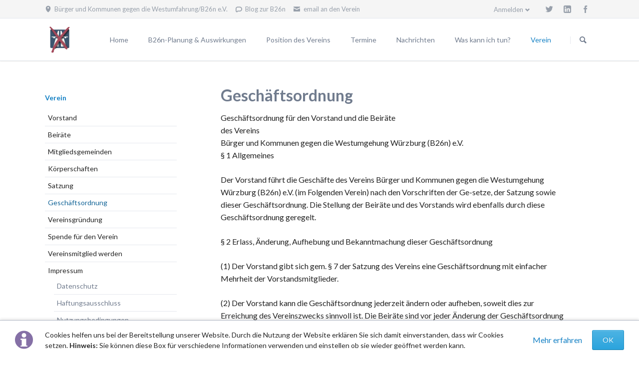

--- FILE ---
content_type: text/html; charset=utf-8
request_url: https://b26n.org/gesch%C3%A4ftsordnung.html
body_size: 40766
content:
<!DOCTYPE html>
<html lang="de">
<head>

      <meta charset="utf-8">
    <title>Geschäftsordnung - Bürger und Kommunen gegen die Westumgehung Würzburg (B26n) e.V.</title>
    <base href="https://b26n.org/">

          <meta name="robots" content="index,follow">
      <meta name="description" content="">
      <meta name="generator" content="Contao Open Source CMS">
    
    <meta name="viewport" content="width=device-width,initial-scale=1.0,shrink-to-fit=no">
        <link rel="stylesheet" href="https://fonts.googleapis.com/css?family=Lato:300,400,700">
<link rel="stylesheet" href="bundles/rocksolidcolumns/css/columns.css">
<link rel="stylesheet" href="assets/mediaelement/css/mediaelementplayer.min.css">
<link rel="stylesheet" href="assets/colorbox/css/colorbox.min.css">
<link rel="stylesheet" href="assets/tablesorter/css/tablesorter.min.css">
<link rel="stylesheet" href="files/tao/css/normalize.css">
<link rel="stylesheet" href="files/tao/css/icons.css">
<link rel="stylesheet" href="files/tao/css/main.css">
<link rel="stylesheet" href="files/tao/css/custom.css">
        <script src="assets/jquery/js/jquery.min.js"></script>
<script src="assets/respimage/js/respimage.min.js"></script>
<script src="files/tao/js/modernizr-2.6.2.min.js"></script>

          <!--[if lt IE 9]><script src="assets/html5shiv/js/html5shiv-printshiv.min.js"></script><![endif]-->
      
</head>
<body id="top" class="mac chrome webkit ch131" itemscope itemtype="http://schema.org/WebPage">

  
	<!--[if lt IE 8]>
		<p>You are using an outdated browser. <a href="http://whatbrowser.org/">Upgrade your browser today</a>.</p>
	<![endif]-->

	
	<div class="page">

					<header class="page-header">
				<!-- indexer::stop -->
<div class="fixed-note ce_rsce_tao_fixed_note" data-icon="&#x2139;">

	<div class="fixed-note-column">
		<p>Cookies helfen uns bei der Bereitstellung unserer Website. Durch die Nutzung der Website erklären Sie sich damit einverstanden, dass wir Cookies setzen. <strong>Hinweis:</strong> Sie können diese Box für verschiedene Informationen verwenden und einstellen ob sie wieder geöffnet werden kann.</p>	</div>
			<div class="fixed-note-column">
			<a href="http://www.aboutcookies.org/Default.aspx?page&#61;1" class="fixed-note-link" target="_blank">
				Mehr erfahren			</a>
		</div>
		<div class="fixed-note-column">
		<button class="fixed-note-button">OK</button>
	</div>

</div>

	<a class="fixed-note-closed" href="gesch%C3%A4ftsordnung.html#"><span>Info</span></a>
<!-- indexer::continue -->

<script>
(function() {

	var getCookie = function() {
		var value = document.cookie.match('(?:^|;)\\s*fixed-note-148=([^;]*)');
		return (value) ? decodeURIComponent(value[1]) : null;
	};

	var setCookie = function() {
		document.cookie = 'fixed-note-148=1420113600; path=/; expires=' + (new Date(Date.now() + 2592000000)).toGMTString();
	};

	var removeCookie = function() {
		document.cookie = 'fixed-note-148=; path=/; expires=Thu, 01 Jan 1970 00:00:01 GMT';
	};

	var resize = function() {
		var style = window.getComputedStyle(note);
		if (style.position === 'fixed' && style.display !== 'none') {
			document.documentElement.style.paddingBottom = note.offsetHeight + 'px';
		}
		else {
			document.documentElement.style.paddingBottom = '';
		}
	};

	var close = function() {
		note.style.display = 'none';
					noteClosed.style.display = '';
				resize();
	};

	var open = function() {
		note.style.display = '';
					noteClosed.style.display = 'none';
				resize();
	};

	var note = document.querySelectorAll('.fixed-note');
	note = note[note.length - 1];
	var button = note.querySelector('.fixed-note-button');

			var noteClosed = document.querySelectorAll('.fixed-note-closed');
		noteClosed = noteClosed[noteClosed.length - 1];

		noteClosed.addEventListener('click', function(event) {
			open();
			removeCookie();
			event.preventDefault();
		});
	
	button.addEventListener('click', function() {
		close();
		setCookie();
	});

	if (getCookie() === '1420113600') {
		close();
	}
	else {
		open();
	}

	window.addEventListener('resize', resize);

			document.body.insertBefore(noteClosed, document.body.firstChild);
		document.body.insertBefore(note, document.body.firstChild);

})();
</script>

<div class="header-bar">
	<div class="header-bar-inner"><ul class="icon-links ce_rsce_tao_icon_links header-links">
			<li>
			<a href="https://www.b26n.org" data-icon="&#xe0d3;">
				<span class="icon-links-label">Bürger und Kommunen gegen die Westumfahrung/B26n e.V.</span>
			</a>
		</li>
			<li>
			<a href="blog-gegen-die-b26n.html" data-icon="&#xe052;">
				<span class="icon-links-label">Blog zur B26n</span>
			</a>
		</li>
			<li>
			<a href="mailto: vorstand@b26n.org" data-icon="&#xe0cd;" target="_blank">
				<span class="icon-links-label">email an den Verein</span>
			</a>
		</li>
	</ul>
<ul class="icon-links ce_rsce_tao_icon_links header-links -right -secondary">
			<li>
			<a href="https://twitter.com/B26nD" data-icon="&#xe132;" style=" background-color: #55acee" target="_blank">
				<span class="icon-links-label">Twitter</span>
			</a>
		</li>
			<li>
			<a href="https://www.instagram.com/b26n_nein_danke/" data-icon="&#xe0b6;" style=" background-color: #0077b5" target="_blank">
				<span class="icon-links-label">LinkedIn</span>
			</a>
		</li>
			<li>
			<a href="https://www.facebook.com/burgerinitiative.autobahnneindanke" data-icon="&#xe076;" style=" background-color: #3b5998" target="_blank">
				<span class="icon-links-label">Facebook</span>
			</a>
		</li>
	</ul>

<!-- indexer::stop -->
<div class="mod_login header-login login block">

      <h3>Anmelden</h3>
  
  <form action="gesch%C3%A4ftsordnung.html" id="tl_login_115" method="post">
    <div class="formbody">
            <input type="hidden" name="FORM_SUBMIT" value="tl_login_115">
      <input type="hidden" name="REQUEST_TOKEN" value="d_5VzzD9xDdZ1NcTtQkNoqHqGxxO-kqUHxNPmC8H58s">
              <div class="widget widget-text">
          <label for="username">Benutzername</label>
          <input type="text" name="username" id="username" class="text" value=""><br>
        </div>
        <div class="widget widget-password">
          <label for="password">Passwort</label>
          <input type="password" name="password" id="password" class="text password" value="">
        </div>
                  <div class="widget widget-checkbox">
            <fieldset class="checkbox_container">
              <span><input type="checkbox" name="autologin" id="autologin" value="1" class="checkbox"> <label for="autologin">Angemeldet bleiben</label></span>
            </fieldset>
          </div>
                    <div class="widget widget-submit">
        <button type="submit" class="submit">Anmelden</button>
      </div>
    </div>
  </form>

  
</div>
<!-- indexer::continue -->

</div>
</div>
<div class="header-navigation">
	<div class="header-navigation-inner">
<!-- indexer::stop -->
<h1 class="ce_rsce_tao_logo logo">
	<a href="">
								

<img src="files/Dateien/Home/Logo_B26n.png" width="100" height="90" alt="b26n.org" itemprop="image">


			</a>
</h1>
<!-- indexer::continue -->

<!-- indexer::stop -->
<nav class="mod_navigation main-navigation block" id="main-navigation" itemscope itemtype="http://schema.org/SiteNavigationElement">

  
  <a href="gesch%C3%A4ftsordnung.html#skipNavigation111" class="invisible">Navigation überspringen</a>

  
<ul class="level_1">
            <li class="first"><a href="./" title="Bürger und Kommunen gegen die Westumgehung Würzburg (B26n) e.V." class="first" itemprop="url"><span itemprop="name">Home</span></a></li>
                <li class="submenu"><a href="b26n-planung-auswirkung.html" title="Informationen zur B26n" class="submenu" aria-haspopup="true" itemprop="url"><span itemprop="name">B26n-Planung & Auswirkungen</span></a>
<ul class="level_2">
            <li class="first"><a href="planfeststellungsverfahren.html" title="Planfeststellungsverfahren" class="first" itemprop="url"><span itemprop="name">Planfeststellungsverfahren</span></a></li>
                <li><a href="aktuelle-planung.html" title="Aktuelle Planung" itemprop="url"><span itemprop="name">Aktuelle Planung</span></a></li>
                <li><a href="planungen-laut-bvwp2030.html" title="Planungen laut BVWP2030" itemprop="url"><span itemprop="name">Planungen laut BVWP2030</span></a></li>
                <li><a href="planungs%C3%BCbersicht.html" title="Planungsübersicht" itemprop="url"><span itemprop="name">Planungsübersicht</span></a></li>
                <li><a href="pro-und-contra-b26n.html" title="Pro und Contra" itemprop="url"><span itemprop="name">Pro und Contra</span></a></li>
                <li><a href="probleme-durch-die-b26n.html" title="Probleme durch die B26n" itemprop="url"><span itemprop="name">Probleme durch die B26n</span></a></li>
                <li class="last"><a href="25-argumente.html" title="25 Argumente gegen eine B26n" class="last" itemprop="url"><span itemprop="name">25 Argumente gegen die B26n</span></a></li>
      </ul>
</li>
                <li class="submenu"><a href="position-des-vereins.html" title="Verkehrslösungen ohne Verlierer - Lösungen ohne B26n" class="submenu" aria-haspopup="true" itemprop="url"><span itemprop="name">Position des Vereins</span></a>
<ul class="level_2">
            <li class="first"><a href="unsere-position.html" title="Unsere Position" class="first" itemprop="url"><span itemprop="name">Unsere Position</span></a></li>
                <li><a href="unsere-ziele.html" title="Unsere Ziele" itemprop="url"><span itemprop="name">Unsere Ziele</span></a></li>
                <li><a href="widerstand-warum.html" title="Widerstand - warum?" itemprop="url"><span itemprop="name">Widerstand - warum?</span></a></li>
                <li class="last"><a href="blog-gegen-die-b26n.html" title="Blog gegen die B26n" class="last" itemprop="url"><span itemprop="name">Blog gegen die B26n</span></a></li>
      </ul>
</li>
                <li><a href="termine.html" title="Termine der BI" itemprop="url"><span itemprop="name">Termine</span></a></li>
                <li class="submenu"><a href="nachrichten.html" title="Nachrichten zur B26n" class="submenu" aria-haspopup="true" itemprop="url"><span itemprop="name">Nachrichten</span></a>
<ul class="level_2">
            <li class="first"><a href="newsletter.html" title="Newsletter" class="first" itemprop="url"><span itemprop="name">Newsletter</span></a></li>
                <li class="last"><a href="pressemitteilungen-52.html" title="Pressemitteilungen" class="last" itemprop="url"><span itemprop="name">Pressemitteilungen</span></a></li>
      </ul>
</li>
                <li class="submenu"><a href="was-kann-ich-tun.html" title="Was kann ich tun?" class="submenu" aria-haspopup="true" itemprop="url"><span itemprop="name">Was kann ich tun?</span></a>
<ul class="level_2">
            <li class="first"><a href="beitrittserkl%C3%A4rung.html" title="Beitrittserklärung" class="first" itemprop="url"><span itemprop="name">Beitrittserklärung</span></a></li>
                <li><a href="spendenkonto.html" title="Spendenkonto" itemprop="url"><span itemprop="name">Spendenkonto</span></a></li>
                <li class="last"><a href="trassenwanderweg.html" title="Trassenwanderweg" class="last" itemprop="url"><span itemprop="name">Trassenwanderweg</span></a></li>
      </ul>
</li>
                <li class="submenu trail last"><a href="verein.html" title="Verein" class="submenu trail last" aria-haspopup="true" itemprop="url"><span itemprop="name">Verein</span></a>
<ul class="level_2">
            <li class="sibling first"><a href="vorstand.html" title="Vorstand" class="sibling first" itemprop="url"><span itemprop="name">Vorstand</span></a></li>
                <li class="sibling"><a href="beir%C3%A4te.html" title="Beiräte" class="sibling" itemprop="url"><span itemprop="name">Beiräte</span></a></li>
                <li class="sibling"><a href="mitgliedsgemeinden.html" title="Mitgliedsgemeinden" class="sibling" itemprop="url"><span itemprop="name">Mitgliedsgemeinden</span></a></li>
                <li class="sibling"><a href="k%C3%B6rperschaften.html" title="Körperschaften" class="sibling" itemprop="url"><span itemprop="name">Körperschaften</span></a></li>
                <li class="sibling"><a href="satzung.html" title="Satzung" class="sibling" itemprop="url"><span itemprop="name">Satzung</span></a></li>
                <li class="active"><strong class="active" itemprop="name">Geschäftsordnung</strong></li>
                <li class="sibling"><a href="vereinsgr%C3%BCndung.html" title="Vereinsgründung" class="sibling" itemprop="url"><span itemprop="name">Vereinsgründung</span></a></li>
                <li class="sibling"><a href="spende-f%C3%BCr-den-verein.html" title="Spende für den Verein" class="sibling" itemprop="url"><span itemprop="name">Spende für den Verein</span></a></li>
                <li class="sibling"><a href="vereinsmitglied-werden.html" title="Vereinsmitglied werden" class="sibling" itemprop="url"><span itemprop="name">Vereinsmitglied werden</span></a></li>
                <li class="submenu sibling last"><a href="impressum.html" title="Impressum" class="submenu sibling last" aria-haspopup="true" itemprop="url"><span itemprop="name">Impressum</span></a>
<ul class="level_3">
            <li class="first"><a href="datenschutz.html" title="Datenschutz" class="first" itemprop="url"><span itemprop="name">Datenschutz</span></a></li>
                <li><a href="haftungsausschluss.html" title="Haftungsausschluss" itemprop="url"><span itemprop="name">Haftungsausschluss</span></a></li>
                <li class="last"><a href="nutzungsbedingungen.html" title="Nutzungsbedingungen" class="last" itemprop="url"><span itemprop="name">Nutzungsbedingungen</span></a></li>
      </ul>
</li>
      </ul>
</li>
      </ul>

  <a id="skipNavigation111" class="invisible">&nbsp;</a>

</nav>
<!-- indexer::continue -->

<!-- indexer::stop -->
<form action="suchergebnisse.html" method="get" class="ce_rsce_tao_nav_search main-navigation-search">
	<input type="search" name="keywords" placeholder="Suchen" />
	<button type="submit">Suchen</button>
</form>
<!-- indexer::continue -->

</div>
</div>
<div class="main-navigation-mobile">
<!-- indexer::stop -->
<form action="suchergebnisse.html" method="get" class="ce_rsce_tao_nav_search main-navigation-mobile-search">
	<input type="search" name="keywords" placeholder="Suchen" />
	<button type="submit">Suchen</button>
</form>
<!-- indexer::continue -->

<!-- indexer::stop -->
<nav class="mod_navigation block" itemscope itemtype="http://schema.org/SiteNavigationElement">

  
  <a href="gesch%C3%A4ftsordnung.html#skipNavigation77" class="invisible">Navigation überspringen</a>

  
<ul class="level_1">
            <li class="first"><a href="./" title="Bürger und Kommunen gegen die Westumgehung Würzburg (B26n) e.V." class="first" itemprop="url"><span itemprop="name">Home</span></a></li>
                <li class="submenu"><a href="b26n-planung-auswirkung.html" title="Informationen zur B26n" class="submenu" aria-haspopup="true" itemprop="url"><span itemprop="name">B26n-Planung & Auswirkungen</span></a>
<ul class="level_2">
            <li class="first"><a href="planfeststellungsverfahren.html" title="Planfeststellungsverfahren" class="first" itemprop="url"><span itemprop="name">Planfeststellungsverfahren</span></a></li>
                <li><a href="aktuelle-planung.html" title="Aktuelle Planung" itemprop="url"><span itemprop="name">Aktuelle Planung</span></a></li>
                <li><a href="planungen-laut-bvwp2030.html" title="Planungen laut BVWP2030" itemprop="url"><span itemprop="name">Planungen laut BVWP2030</span></a></li>
                <li><a href="planungs%C3%BCbersicht.html" title="Planungsübersicht" itemprop="url"><span itemprop="name">Planungsübersicht</span></a></li>
                <li><a href="pro-und-contra-b26n.html" title="Pro und Contra" itemprop="url"><span itemprop="name">Pro und Contra</span></a></li>
                <li><a href="probleme-durch-die-b26n.html" title="Probleme durch die B26n" itemprop="url"><span itemprop="name">Probleme durch die B26n</span></a></li>
                <li class="last"><a href="25-argumente.html" title="25 Argumente gegen eine B26n" class="last" itemprop="url"><span itemprop="name">25 Argumente gegen die B26n</span></a></li>
      </ul>
</li>
                <li class="submenu"><a href="position-des-vereins.html" title="Verkehrslösungen ohne Verlierer - Lösungen ohne B26n" class="submenu" aria-haspopup="true" itemprop="url"><span itemprop="name">Position des Vereins</span></a>
<ul class="level_2">
            <li class="first"><a href="unsere-position.html" title="Unsere Position" class="first" itemprop="url"><span itemprop="name">Unsere Position</span></a></li>
                <li><a href="unsere-ziele.html" title="Unsere Ziele" itemprop="url"><span itemprop="name">Unsere Ziele</span></a></li>
                <li><a href="widerstand-warum.html" title="Widerstand - warum?" itemprop="url"><span itemprop="name">Widerstand - warum?</span></a></li>
                <li class="last"><a href="blog-gegen-die-b26n.html" title="Blog gegen die B26n" class="last" itemprop="url"><span itemprop="name">Blog gegen die B26n</span></a></li>
      </ul>
</li>
                <li><a href="termine.html" title="Termine der BI" itemprop="url"><span itemprop="name">Termine</span></a></li>
                <li class="submenu"><a href="nachrichten.html" title="Nachrichten zur B26n" class="submenu" aria-haspopup="true" itemprop="url"><span itemprop="name">Nachrichten</span></a>
<ul class="level_2">
            <li class="first"><a href="newsletter.html" title="Newsletter" class="first" itemprop="url"><span itemprop="name">Newsletter</span></a></li>
                <li class="last"><a href="pressemitteilungen-52.html" title="Pressemitteilungen" class="last" itemprop="url"><span itemprop="name">Pressemitteilungen</span></a></li>
      </ul>
</li>
                <li class="submenu"><a href="was-kann-ich-tun.html" title="Was kann ich tun?" class="submenu" aria-haspopup="true" itemprop="url"><span itemprop="name">Was kann ich tun?</span></a>
<ul class="level_2">
            <li class="first"><a href="beitrittserkl%C3%A4rung.html" title="Beitrittserklärung" class="first" itemprop="url"><span itemprop="name">Beitrittserklärung</span></a></li>
                <li><a href="spendenkonto.html" title="Spendenkonto" itemprop="url"><span itemprop="name">Spendenkonto</span></a></li>
                <li class="last"><a href="trassenwanderweg.html" title="Trassenwanderweg" class="last" itemprop="url"><span itemprop="name">Trassenwanderweg</span></a></li>
      </ul>
</li>
                <li class="submenu trail last"><a href="verein.html" title="Verein" class="submenu trail last" aria-haspopup="true" itemprop="url"><span itemprop="name">Verein</span></a>
<ul class="level_2">
            <li class="sibling first"><a href="vorstand.html" title="Vorstand" class="sibling first" itemprop="url"><span itemprop="name">Vorstand</span></a></li>
                <li class="sibling"><a href="beir%C3%A4te.html" title="Beiräte" class="sibling" itemprop="url"><span itemprop="name">Beiräte</span></a></li>
                <li class="sibling"><a href="mitgliedsgemeinden.html" title="Mitgliedsgemeinden" class="sibling" itemprop="url"><span itemprop="name">Mitgliedsgemeinden</span></a></li>
                <li class="sibling"><a href="k%C3%B6rperschaften.html" title="Körperschaften" class="sibling" itemprop="url"><span itemprop="name">Körperschaften</span></a></li>
                <li class="sibling"><a href="satzung.html" title="Satzung" class="sibling" itemprop="url"><span itemprop="name">Satzung</span></a></li>
                <li class="active"><strong class="active" itemprop="name">Geschäftsordnung</strong></li>
                <li class="sibling"><a href="vereinsgr%C3%BCndung.html" title="Vereinsgründung" class="sibling" itemprop="url"><span itemprop="name">Vereinsgründung</span></a></li>
                <li class="sibling"><a href="spende-f%C3%BCr-den-verein.html" title="Spende für den Verein" class="sibling" itemprop="url"><span itemprop="name">Spende für den Verein</span></a></li>
                <li class="sibling"><a href="vereinsmitglied-werden.html" title="Vereinsmitglied werden" class="sibling" itemprop="url"><span itemprop="name">Vereinsmitglied werden</span></a></li>
                <li class="submenu sibling last"><a href="impressum.html" title="Impressum" class="submenu sibling last" aria-haspopup="true" itemprop="url"><span itemprop="name">Impressum</span></a>
<ul class="level_3">
            <li class="first"><a href="datenschutz.html" title="Datenschutz" class="first" itemprop="url"><span itemprop="name">Datenschutz</span></a></li>
                <li><a href="haftungsausschluss.html" title="Haftungsausschluss" itemprop="url"><span itemprop="name">Haftungsausschluss</span></a></li>
                <li class="last"><a href="nutzungsbedingungen.html" title="Nutzungsbedingungen" class="last" itemprop="url"><span itemprop="name">Nutzungsbedingungen</span></a></li>
      </ul>
</li>
      </ul>
</li>
      </ul>

  <a id="skipNavigation77" class="invisible">&nbsp;</a>

</nav>
<!-- indexer::continue -->
<ul class="icon-links ce_rsce_tao_icon_links main-navigation-mobile-icons">
			<li>
			<a href="https://twitter.com/B26nD" data-icon="&#xe132;" style="color: #55acee;">
				<span class="icon-links-label">Twitter</span>
			</a>
		</li>
			<li>
			<a href="https://www.instagram.com/b26n_nein_danke/" data-icon="&#xe0b6;" style="color: #0077b5;">
				<span class="icon-links-label">LinkedIn</span>
			</a>
		</li>
			<li>
			<a href="https://www.facebook.com/burgerinitiative.autobahnneindanke" data-icon="&#xe076;" style="color: #3b5998;">
				<span class="icon-links-label">Facebook</span>
			</a>
		</li>
	</ul>

</div>			</header>
		
		
		<div class="content-wrapper">

			<section role="main" class="main-content">

				

  <div class="mod_article first last block" id="article-32">
    
          
<div class="ce_text first last block">

            <h1>Geschäftsordnung</h1>
      
  
      <p>Geschäftsordnung für den Vorstand und die Beiräte<br>des Vereins<br>Bürger und Kommunen gegen die Westumgehung Würzburg (B26n) e.V.<br>§ 1 Allgemeines</p>
<p>Der Vorstand führt die Geschäfte des Vereins Bürger und Kommunen gegen die Westumgehung Würzburg (B26n) e.V. (im Folgenden Verein) nach den Vorschriften der Ge-setze, der Satzung sowie dieser Geschäftsordnung. Die Stellung der Beiräte und des Vorstands wird ebenfalls durch diese Geschäftsordnung geregelt.</p>
<p>§ 2 Erlass, Änderung, Aufhebung und Bekanntmachung dieser Geschäftsordnung</p>
<p>(1) Der Vorstand gibt sich gem. § 7 der Satzung des Vereins eine Geschäftsordnung mit einfacher Mehrheit der Vorstandsmitglieder.</p>
<p>(2) Der Vorstand kann die Geschäftsordnung jederzeit ändern oder aufheben, soweit dies zur Erreichung des Vereinszwecks sinnvoll ist. Die Beiräte sind vor jeder Änderung der Geschäftsordnung zu hören.</p>
<p>(3) Diese Geschäftsordnung sowie jegliche Änderungen werden nach Genehmigung der Mitgliederversammlung wirksam.</p>
<p>(4) Die Geschäftsordnung sowie sämtliche Änderungen ist allen Vorstandsmitgliedern und Beiräten binnen vier Wochen nach deren Genehmigung durch die Mitgliederversammlung bekannt zu machen.</p>
<p>§ 3 Geschäftsführung und Vertretung des Vereins</p>
<p>(1) Es gilt der Grundsatz der Gesamtgeschäftsführung, d.h., alle Vorstandsmitglieder wirken gemeinsam an allen Geschäftsführungsmaßnahmen mit. Der Vorstand in seiner Gesamtheit entscheidet in allen Angelegenheiten von grundsätzlicher oder wesentlicher Bedeutung sowie in allen sonstigen Angelegenheiten, in denen nach dem Gesetz, Satzung, Beschluss der Mitgliederversammlung oder Beschluss der Mehrheit der Vorstandsmitglieder eine gemeinsame Beschlussfassung des Vorstands vorgesehen ist.</p>
<p>(2) Die Vertretung nach außen richtet sich nach § 7 Abs. 3 der Satzung des Vereins.</p>
<p>§ 4 Interne Aufgaben- und Zuständigkeitsverteilung</p>
<p>Unbeschadet des Grundsatzes in § 1 beschließt der Vorstand intern folgende Aufgaben- und Zuständigkeitsverteilung:</p>
<p>(1) Die Mitglieder des Vorstands tragen gemeinsam die Verantwortung für die Geschäftsführung im Ganzen. Sie arbeiten kollegial zusammen und unterrichten sich gegenseitig über alle wichtigen Maßnahmen und Vorgänge hinsichtlich des Vereins.</p>
<p>(2) Der 1. Vorsitzende ist zuständig für die rechtliche Vertretung des Vereins nach außen. Er übt das Alleinvertretungsrecht im Sinne des § 7 Abs. 3 der Satzung aus.Die weiteren Vorstandsmitglieder üben das Alleinvertretungsrecht jeweils nur nach Absprache mit dem 1. Vorsitzenden aus.</p>
<p>(3) Dem 1. Vorsitzenden obliegt die Koordination des Vorstands und der Zusammenarbeit mit den Beiräten.</p>
<p>(4) Die Vorstandsmitglieder sprechen sich hinsichtlich anstehender Entscheidungen formlos innerhalb der Vorstandschaft ab. Bei Uneinigkeit wird ein Vorstandsbeschluss herbeigeführt. In allen Angelegenheiten von grundsätzlicher oder wesentlicher Bedeutung wird ein formeller Beschluss des Vorstands herbeigeführt.</p>
<p>(5) Der Vorstand beschließt eine Vertretungsregelung bei Verhinderung des 1. Vorsitzenden.</p>
<p>§ 5 Einberufung der Vorstandssitzungen</p>
<p>(1) Vorstandssitzungen finden mindestens einmal im Quartal statt.</p>
<p>(2) Die Sitzungen werden durch den 1. Vorsitzenden oder dessen Vertreter nach § 4 Abs. 5 einberufen. Mit der Einberufung wird die Tagesordnung mitgeteilt werden. Die Ladungsfrist soll, außer in dringenden Fällen, mindestens eine Woche betragen.</p>
<p>(3) Eine Vorstandssitzung hat auch stattzufinden, wenn es für den Verein dringend erforderlich ist oder mindestens zwei andere Vorstandsmitglieder oder mindestens die Hälfte der Beiräte dies verlangen.</p>
<p>§ 6 Tagesordnung, Sitzungsablauf</p>
<p>(1) Die Tagesordnung wird vom 1. Vorsitzenden nach den Vorschlägen der Vorstandsmitglieder aufgestellt. Vorschläge können auch von Beiräten und Körperschaften gemacht werden, die Vorstandschaft entscheidet zu Beginn der Vorstandssitzung über die Aufnahme in die Tagesordnung. Vorschläge aus den Reihen der Vorstandsmitglieder oder mindestens der Hälfte der Beiräte sind in jedem Fall in die Tagesordnung aufzunehmen.</p>
<p>(2) Die Tagesordnung kann bei Bedarf noch während der Sitzung verändert werden.</p>
<p>(3) Die Sitzungen werden vom 1. Vorsitzenden geleitet.</p>
<p>§ 7 Öffentlichkeit</p>
<p>(1) Die Vorstandssitzungen sind nicht öffentlich. Die Beiräte sind jedoch teilnahmeberechtigt. Ihnen ist auf Verlangen das Wort zu erteilen.</p>
<p>(2) Bei Bedarf können zu einzelnen Tagesordnungspunkten weitere Personen geladen werden.</p>
<p>(3) Der Verlauf der Sitzungen ist vertraulich und darf ohne Abstimmung im Vorstand nicht öffentlich gemacht werden. Das Ergebnisprotokoll wird den Beiräten und auch den Mitgliedern des Vereins zugänglich gemacht. Der Vorstand kann in begründeten Fällen Vertraulichkeit dahingehend beschließen, dass die Ergebnisprotokolle nicht den Beiräten und oder den Mitgliedern zugänglich gemacht werden.</p>
<p>§ 8 Befangenheit</p>
<p>Auf Beschluss des Vorstandes kann ein Vorstandsmitglied von der Beratung und Beschlussfassung des entsprechenden Tagesordnungspunktes bei Befangenheit ausgeschlossen werden.</p>
<p>§ 9 Beschlussfassung</p>
<p>(1) Alle Vorstandsmitglieder haben eine Stimme. Die Stimmabgabe erfolgt stets per Handzeichen.</p>
<p>(2) Der Vorstand entscheidet stets mit der Mehrheit der satzungsgemäß festgelegten Anzahl der Vorstandsmitglieder. Stimmenthaltungen zählen danach in Abweichung von §§ 32 Abs. 1, 28 Abs. 1 BGB als Neinstimmen.</p>
<p>§ 10 Protokoll</p>
<p>(1) Über den Verlauf und die wesentlichen Ergebnisse der Sitzungen ist ein Ergebnisprotokoll zu fertigen.</p>
<p>(2) Das Protokoll ist vom 1. Vorsitzenden und vom Schriftführer zu unterzeichnen.</p>
<p>§ 11 Berufung der Beiräte</p>
<p>(1) Der Vorstand wird in seiner Arbeit durch die Beiräte beraten und entlastet.</p>
<p>(2) Die rechtlichen Vertreter von Gebietskörperschaften, welche Vereinsmitglieder sind, sind immer Beiräte. Diese können sich auch durch einen dem Vorstand gegenüber angezeigten Vertreter vertreten lassen. Der Vorstand soll weiterhin natürliche Personen als Beiräte bestimmen, so dass für möglichst jede Stadt bzw. Gemeinde, ggf. auch für Ortsteile, welche möglicherweise vom Bau der B 26n betroffen sein werden, ein Vereinsmitglied als Beirat berufen ist.</p>
<p>§ 12 Aufgaben der Beiräte</p>
<p>(1) Beiräte haben die Aufgabe, die Vorstandschaft zu beraten, zu entlasten und zu unterstützen. Insbesondere sollen sie den Widerstand gegen den Bau der B 26n in ihren jeweiligen Kommunen organisieren und dabei untereinander und mit den jeweiligen Körperschaften vertrauensvoll zusammenarbeiten.</p>
<p>(2) Beiräte sind gehalten, auch eigenständig Vereinsaktivitäten, wie z.B. örtliche oder regional begrenzte Zusammenkünfte, Öffentlichkeitsarbeit, Mitgliederwerbung, Aktionen und dergleichen zu organisieren. Bei grundsätzlichen oder bedeutsamen Angelegenheiten sind sie jedoch verpflichtet, sich mit der Vorstandschaft vorher abzustimmen.</p>
<p>§ 13 Vorstands- und Beiratssitzungen</p>
<p>(1) Pro Halbjahr muss mindestens eine gemeinsame Vorstands- und Beiratssitzung einberufen werden, bei der die Beiräte die Tageordnung mitbestimmen. Der Vorstand ist gehalten, bei Bedarf weitere Sitzungen einzuberufen.</p>
<p>(2) Der Vorstand ist gehalten, das Votum der Beiräte angemessen zu berücksichtigen. Sollte dies im Einzelfall nicht geschehen, sind die Beiräte über abweichende Entscheidungen zu informieren.</p>
<p>§ 14 Kommunen und Körperschaften</p>
<p>Die Kommunen und Körperschaften, welche Mitglied im Verein sind, sind gehalten, den Verein, den Vorstand und die örtlichen Beiräte zu unterstützen und vertrauensvoll mit ihnen und mit den anderen Kommunen und Körperschaften zusammenzuarbeiten. Insbesondere sind sie gehalten, soweit möglich, Solidarität mit den Vereinszwecken zu üben, insbesondere wenn es widerstreitende Interessen gibt. Dies schließt beispielsweise aus, dass Empfehlungen über den Trassenverlauf zum Nachteil anderer Gemeinden gemacht werden.</p>
<p>§ 15 Inkrafttreten</p>
<p>Diese Geschäftsordnung tritt mit Wirkung vom 07.05.2008 in Kraft.</p>  
  
  

</div>
    
      </div>


				
			</section>

							<aside class="sidebar">
					
<!-- indexer::stop -->
<nav class="mod_navigation sub-navigation block" itemscope itemtype="http://schema.org/SiteNavigationElement">

  
  <a href="gesch%C3%A4ftsordnung.html#skipNavigation81" class="invisible">Navigation überspringen</a>

  	<h3><a href="verein.html" title="Verein">Verein</a></h3>

<ul class="level_1">
						<li class="sibling first"><a href="vorstand.html" title="Vorstand" class="sibling first">Vorstand</a></li>
								<li class="sibling"><a href="beir%C3%A4te.html" title="Beiräte" class="sibling">Beiräte</a></li>
								<li class="sibling"><a href="mitgliedsgemeinden.html" title="Mitgliedsgemeinden" class="sibling">Mitgliedsgemeinden</a></li>
								<li class="sibling"><a href="k%C3%B6rperschaften.html" title="Körperschaften" class="sibling">Körperschaften</a></li>
								<li class="sibling"><a href="satzung.html" title="Satzung" class="sibling">Satzung</a></li>
								<li class="active"><span class="active">Geschäftsordnung</span></li>
								<li class="sibling"><a href="vereinsgr%C3%BCndung.html" title="Vereinsgründung" class="sibling">Vereinsgründung</a></li>
								<li class="sibling"><a href="spende-f%C3%BCr-den-verein.html" title="Spende für den Verein" class="sibling">Spende für den Verein</a></li>
								<li class="sibling"><a href="vereinsmitglied-werden.html" title="Vereinsmitglied werden" class="sibling">Vereinsmitglied werden</a></li>
								<li class="submenu sibling last"><a href="impressum.html" title="Impressum" class="submenu sibling last">Impressum</a>
<ul class="level_2">
						<li class="first"><a href="datenschutz.html" title="Datenschutz" class="first">Datenschutz</a></li>
								<li><a href="haftungsausschluss.html" title="Haftungsausschluss">Haftungsausschluss</a></li>
								<li class="last"><a href="nutzungsbedingungen.html" title="Nutzungsbedingungen" class="last">Nutzungsbedingungen</a></li>
			</ul>
</li>
			</ul>

  <a id="skipNavigation81" class="invisible">&nbsp;</a>

</nav>
<!-- indexer::continue -->
									</aside>
			
		</div>

		
					<footer class="page-footer">
				

<div class="centered-wrapper ce_rsce_tao_centered_wrapper_start  -border-top -border-bottom" style=" ">

	
	<div class="centered-wrapper-inner">

<!-- indexer::stop -->
<nav class="mod_navigation footer-navigation block" itemscope itemtype="http://schema.org/SiteNavigationElement">

  
  <a href="gesch%C3%A4ftsordnung.html#skipNavigation94" class="invisible">Navigation überspringen</a>

  
<ul class="level_1">
            <li class="first"><a href="./" title="Bürger und Kommunen gegen die Westumgehung Würzburg (B26n) e.V." class="first" itemprop="url"><span itemprop="name">Home</span></a></li>
                <li><a href="b26n-planung-auswirkung.html" title="Informationen zur B26n" itemprop="url"><span itemprop="name">B26n-Planung & Auswirkungen</span></a></li>
                <li><a href="position-des-vereins.html" title="Verkehrslösungen ohne Verlierer - Lösungen ohne B26n" itemprop="url"><span itemprop="name">Position des Vereins</span></a></li>
                <li><a href="termine.html" title="Termine der BI" itemprop="url"><span itemprop="name">Termine</span></a></li>
                <li><a href="nachrichten.html" title="Nachrichten zur B26n" itemprop="url"><span itemprop="name">Nachrichten</span></a></li>
                <li><a href="was-kann-ich-tun.html" title="Was kann ich tun?" itemprop="url"><span itemprop="name">Was kann ich tun?</span></a></li>
                <li class="submenu trail last"><a href="verein.html" title="Verein" class="submenu trail last" aria-haspopup="true" itemprop="url"><span itemprop="name">Verein</span></a>
<ul class="level_2">
            <li class="sibling first"><a href="vorstand.html" title="Vorstand" class="sibling first" itemprop="url"><span itemprop="name">Vorstand</span></a></li>
                <li class="sibling"><a href="beir%C3%A4te.html" title="Beiräte" class="sibling" itemprop="url"><span itemprop="name">Beiräte</span></a></li>
                <li class="sibling"><a href="mitgliedsgemeinden.html" title="Mitgliedsgemeinden" class="sibling" itemprop="url"><span itemprop="name">Mitgliedsgemeinden</span></a></li>
                <li class="sibling"><a href="k%C3%B6rperschaften.html" title="Körperschaften" class="sibling" itemprop="url"><span itemprop="name">Körperschaften</span></a></li>
                <li class="sibling"><a href="satzung.html" title="Satzung" class="sibling" itemprop="url"><span itemprop="name">Satzung</span></a></li>
                <li class="active"><strong class="active" itemprop="name">Geschäftsordnung</strong></li>
                <li class="sibling"><a href="vereinsgr%C3%BCndung.html" title="Vereinsgründung" class="sibling" itemprop="url"><span itemprop="name">Vereinsgründung</span></a></li>
                <li class="sibling"><a href="spende-f%C3%BCr-den-verein.html" title="Spende für den Verein" class="sibling" itemprop="url"><span itemprop="name">Spende für den Verein</span></a></li>
                <li class="sibling"><a href="vereinsmitglied-werden.html" title="Vereinsmitglied werden" class="sibling" itemprop="url"><span itemprop="name">Vereinsmitglied werden</span></a></li>
                <li class="sibling last"><a href="impressum.html" title="Impressum" class="sibling last" itemprop="url"><span itemprop="name">Impressum</span></a></li>
      </ul>
</li>
      </ul>

  <a id="skipNavigation94" class="invisible">&nbsp;</a>

</nav>
<!-- indexer::continue -->
<ul class="icon-links ce_rsce_tao_icon_links footer-icon-links">
			<li>
			<a href="https://www.facebook.com/burgerinitiative.autobahnneindanke" data-icon="&#xe076;" style=" background-color: #3b5998" target="_blank">
				<span class="icon-links-label">Facebook</span>
			</a>
		</li>
			<li>
			<a href="https://www.instagram.com/b26n_nein_danke/" data-icon="&#xe0b6;" target="_blank">
				<span class="icon-links-label">LinkedIn</span>
			</a>
		</li>
			<li>
			<a href="https://twitter.com/B26nD" data-icon="&#xe132;" style=" background-color: #55acee" target="_blank">
				<span class="icon-links-label">Twitter</span>
			</a>
		</li>
	</ul>
</div>
</div>


<div class="centered-wrapper ce_rsce_tao_centered_wrapper_start  -border-top" style=" ">

	
	<div class="centered-wrapper-inner">

<!-- indexer::stop -->
<p class="footer-copyright ce_rsce_tao_footer_copyright">
	© Copyright 2026. Bürger und Kommunen gegen die Westumgehung Würzburg &#40;B26n&#41; e.V und			<a href="https://rocksolidthemes.com/de/contao-themes" class="rocksolid-copyright">RockSolid Contao Themes &amp; Templates</a>
	</p>
<!-- indexer::continue -->

<!-- indexer::stop -->
<nav class="mod_customnav footer-links block" itemscope itemtype="http://schema.org/SiteNavigationElement">

  
  <a href="gesch%C3%A4ftsordnung.html#skipNavigation122" class="invisible">Navigation überspringen</a>

  
<ul class="level_1">
            <li class="first"><a href="nachrichten.html" title="Nachrichten zur B26n" class="first" itemprop="url"><span itemprop="name">Nachrichten</span></a></li>
                <li><a href="termine.html" title="Termine der BI" itemprop="url"><span itemprop="name">Termine</span></a></li>
                <li class="last"><a href="impressum.html" title="Impressum" class="last" itemprop="url"><span itemprop="name">Impressum</span></a></li>
      </ul>

  <a id="skipNavigation122" class="invisible">&nbsp;</a>

</nav>
<!-- indexer::continue -->
</div>
</div>

<!-- indexer::stop -->
<a href="gesch%C3%A4ftsordnung.html#top" class="footer-top-link ce_rsce_tao_footer_top">
		<span>Nach</span> <span>oben</span>
</a>
<!-- indexer::continue -->

<div class="tagline">
<div class="tagline-inner">
<div class="centered-wrapper ce_rsce_tao_centered_wrapper_start " style=" ">

	
	<div class="centered-wrapper-inner">


<!-- indexer::stop -->
<div class="mod_breadcrumb block">

        
  
  <ul itemscope itemtype="http://schema.org/BreadcrumbList">
                  <li class="first" itemscope itemtype="http://schema.org/ListItem" itemprop="itemListElement"><a href="" title="Bürger und Kommunen gegen die Westumgehung Würzburg (B26n) e.V." itemprop="url"><span itemprop="name">b26n.org</span></a></li>
                        <li itemscope itemtype="http://schema.org/ListItem" itemprop="itemListElement"><a href="verein.html" title="Verein" itemprop="url"><span itemprop="name">Verein</span></a></li>
                        <li class="active last" itemscope itemtype="http://schema.org/ListItem" itemprop="itemListElement"><span itemprop="name">Geschäftsordnung</span></li>
            </ul>


</div>
<!-- indexer::continue -->
</div>
</div>

</div>
</div>			</footer>
		
	</div>

	

  
<script src="assets/mediaelement/js/mediaelement-and-player.min.js"></script>
<script>
  jQuery(function($) {
    $('video:not(.no-mejs),audio:not(.no-mejs)').filter(function() {
        return $(this).parents('picture').length === 0;
    }).mediaelementplayer({videoWidth:'100%',videoHeight:'100%',
      // Put custom options here
      pluginPath: '/assets/mediaelement/plugins/'
    });
  });
</script>

<script src="assets/jquery-ui/js/jquery-ui.min.js"></script>
<script>
  jQuery(function($) {
    $(document).accordion({
      // Put custom options here
      heightStyle: 'content',
      header: '.toggler',
      collapsible: true,
      create: function(event, ui) {
        ui.header.addClass('active');
        $('.toggler').attr('tabindex', 0);
      },
      activate: function(event, ui) {
        ui.newHeader.addClass('active');
        ui.oldHeader.removeClass('active');
        $('.toggler').attr('tabindex', 0);
      }
    });
  });
</script>

<script src="assets/colorbox/js/colorbox.min.js"></script>
<script>
  jQuery(function($) {
    $('a[data-lightbox]').map(function() {
      $(this).colorbox({
        // Put custom options here
        loop: false,
        rel: $(this).attr('data-lightbox'),
        maxWidth: '95%',
        maxHeight: '95%'
      });
    });
  });
</script>

<script src="assets/tablesorter/js/tablesorter.min.js"></script>
<script>
  jQuery(function($) {
    $('.ce_table .sortable').each(function(i, table) {
      $(table).tablesorter();
    });
  });
</script>

<script src="files/tao/js/script.js"></script>

</body>
</html>

--- FILE ---
content_type: text/css
request_url: https://b26n.org/assets/tablesorter/css/tablesorter.min.css
body_size: 191
content:
/* Contao Open Source CMS, (c) 2005-2015 Leo Feyer, LGPL license */
table.sortable thead th{background-image:url("../images/default.svg");background-repeat:no-repeat;background-position:center right}table.sortable thead th.headerSortDown{background-image:url("../images/asc.svg")}table.sortable thead th.headerSortUp{background-image:url("../images/desc.svg")}

--- FILE ---
content_type: text/javascript
request_url: https://b26n.org/assets/mediaelement/js/mediaelement-and-player.min.js
body_size: 142582
content:
/* MediaElement.js, (c) 2010-2017 John Dyer, MIT license */
!function e(t,n,i){function o(a,s){if(!n[a]){if(!t[a]){var l="function"==typeof require&&require;if(!s&&l)return l(a,!0);if(r)return r(a,!0);var d=new Error("Cannot find module '"+a+"'");throw d.code="MODULE_NOT_FOUND",d}var u=n[a]={exports:{}};t[a][0].call(u.exports,function(e){var n=t[a][1][e];return o(n||e)},u,u.exports,e,t,n,i)}return n[a].exports}for(var r="function"==typeof require&&require,a=0;a<i.length;a++)o(i[a]);return o}({1:[function(e,t,n){},{}],2:[function(e,t,n){(function(n){var i,o=void 0!==n?n:"undefined"!=typeof window?window:{},r=e(1);"undefined"!=typeof document?i=document:(i=o["__GLOBAL_DOCUMENT_CACHE@4"])||(i=o["__GLOBAL_DOCUMENT_CACHE@4"]=r),t.exports=i}).call(this,"undefined"!=typeof global?global:"undefined"!=typeof self?self:"undefined"!=typeof window?window:{})},{1:1}],3:[function(e,t,n){(function(e){var n;n="undefined"!=typeof window?window:void 0!==e?e:"undefined"!=typeof self?self:{},t.exports=n}).call(this,"undefined"!=typeof global?global:"undefined"!=typeof self?self:"undefined"!=typeof window?window:{})},{}],4:[function(e,t,n){!function(e){function n(){}function i(e,t){return function(){e.apply(t,arguments)}}function o(e){if("object"!=typeof this)throw new TypeError("Promises must be constructed via new");if("function"!=typeof e)throw new TypeError("not a function");this._state=0,this._handled=!1,this._value=void 0,this._deferreds=[],u(e,this)}function r(e,t){for(;3===e._state;)e=e._value;0!==e._state?(e._handled=!0,o._immediateFn(function(){var n=1===e._state?t.onFulfilled:t.onRejected;if(null!==n){var i;try{i=n(e._value)}catch(e){return void s(t.promise,e)}a(t.promise,i)}else(1===e._state?a:s)(t.promise,e._value)})):e._deferreds.push(t)}function a(e,t){try{if(t===e)throw new TypeError("A promise cannot be resolved with itself.");if(t&&("object"==typeof t||"function"==typeof t)){var n=t.then;if(t instanceof o)return e._state=3,e._value=t,void l(e);if("function"==typeof n)return void u(i(n,t),e)}e._state=1,e._value=t,l(e)}catch(t){s(e,t)}}function s(e,t){e._state=2,e._value=t,l(e)}function l(e){2===e._state&&0===e._deferreds.length&&o._immediateFn(function(){e._handled||o._unhandledRejectionFn(e._value)});for(var t=0,n=e._deferreds.length;t<n;t++)r(e,e._deferreds[t]);e._deferreds=null}function d(e,t,n){this.onFulfilled="function"==typeof e?e:null,this.onRejected="function"==typeof t?t:null,this.promise=n}function u(e,t){var n=!1;try{e(function(e){n||(n=!0,a(t,e))},function(e){n||(n=!0,s(t,e))})}catch(e){if(n)return;n=!0,s(t,e)}}var c=setTimeout;o.prototype.catch=function(e){return this.then(null,e)},o.prototype.then=function(e,t){var i=new this.constructor(n);return r(this,new d(e,t,i)),i},o.all=function(e){var t=Array.prototype.slice.call(e);return new o(function(e,n){function i(r,a){try{if(a&&("object"==typeof a||"function"==typeof a)){var s=a.then;if("function"==typeof s)return void s.call(a,function(e){i(r,e)},n)}t[r]=a,0==--o&&e(t)}catch(e){n(e)}}if(0===t.length)return e([]);for(var o=t.length,r=0;r<t.length;r++)i(r,t[r])})},o.resolve=function(e){return e&&"object"==typeof e&&e.constructor===o?e:new o(function(t){t(e)})},o.reject=function(e){return new o(function(t,n){n(e)})},o.race=function(e){return new o(function(t,n){for(var i=0,o=e.length;i<o;i++)e[i].then(t,n)})},o._immediateFn="function"==typeof setImmediate&&function(e){setImmediate(e)}||function(e){c(e,0)},o._unhandledRejectionFn=function(e){"undefined"!=typeof console&&console&&console.warn("Possible Unhandled Promise Rejection:",e)},o._setImmediateFn=function(e){o._immediateFn=e},o._setUnhandledRejectionFn=function(e){o._unhandledRejectionFn=e},void 0!==t&&t.exports?t.exports=o:e.Promise||(e.Promise=o)}(this)},{}],5:[function(e,t,n){"use strict";Object.defineProperty(n,"__esModule",{value:!0});var i="function"==typeof Symbol&&"symbol"==typeof Symbol.iterator?function(e){return typeof e}:function(e){return e&&"function"==typeof Symbol&&e.constructor===Symbol&&e!==Symbol.prototype?"symbol":typeof e},o=function(e){return e&&e.__esModule?e:{default:e}}(e(7)),r=e(15),a=e(26),s={lang:"en",en:r.EN};s.language=function(){for(var e=arguments.length,t=Array(e),n=0;n<e;n++)t[n]=arguments[n];if(null!==t&&void 0!==t&&t.length){if("string"!=typeof t[0])throw new TypeError("Language code must be a string value");if(!/^[a-z]{2}(\-[a-z]{2})?$/i.test(t[0]))throw new TypeError("Language code must have format `xx` or `xx-xx`");s.lang=t[0],void 0===s[t[0]]?(t[1]=null!==t[1]&&void 0!==t[1]&&"object"===i(t[1])?t[1]:{},s[t[0]]=(0,a.isObjectEmpty)(t[1])?r.EN:t[1]):null!==t[1]&&void 0!==t[1]&&"object"===i(t[1])&&(s[t[0]]=t[1])}return s.lang},s.t=function(e){var t=arguments.length>1&&void 0!==arguments[1]?arguments[1]:null;if("string"==typeof e&&e.length){var n=void 0,o=void 0,r=s.language(),l=function(e,t,n){return"object"!==(void 0===e?"undefined":i(e))||"number"!=typeof t||"number"!=typeof n?e:function(){return[function(){return arguments.length<=1?void 0:arguments[1]},function(){return 1===(arguments.length<=0?void 0:arguments[0])?arguments.length<=1?void 0:arguments[1]:arguments.length<=2?void 0:arguments[2]},function(){return 0===(arguments.length<=0?void 0:arguments[0])||1===(arguments.length<=0?void 0:arguments[0])?arguments.length<=1?void 0:arguments[1]:arguments.length<=2?void 0:arguments[2]},function(){return(arguments.length<=0?void 0:arguments[0])%10==1&&(arguments.length<=0?void 0:arguments[0])%100!=11?arguments.length<=1?void 0:arguments[1]:0!==(arguments.length<=0?void 0:arguments[0])?arguments.length<=2?void 0:arguments[2]:arguments.length<=3?void 0:arguments[3]},function(){return 1===(arguments.length<=0?void 0:arguments[0])||11===(arguments.length<=0?void 0:arguments[0])?arguments.length<=1?void 0:arguments[1]:2===(arguments.length<=0?void 0:arguments[0])||12===(arguments.length<=0?void 0:arguments[0])?arguments.length<=2?void 0:arguments[2]:(arguments.length<=0?void 0:arguments[0])>2&&(arguments.length<=0?void 0:arguments[0])<20?arguments.length<=3?void 0:arguments[3]:arguments.length<=4?void 0:arguments[4]},function(){return 1===(arguments.length<=0?void 0:arguments[0])?arguments.length<=1?void 0:arguments[1]:0===(arguments.length<=0?void 0:arguments[0])||(arguments.length<=0?void 0:arguments[0])%100>0&&(arguments.length<=0?void 0:arguments[0])%100<20?arguments.length<=2?void 0:arguments[2]:arguments.length<=3?void 0:arguments[3]},function(){return(arguments.length<=0?void 0:arguments[0])%10==1&&(arguments.length<=0?void 0:arguments[0])%100!=11?arguments.length<=1?void 0:arguments[1]:(arguments.length<=0?void 0:arguments[0])%10>=2&&((arguments.length<=0?void 0:arguments[0])%100<10||(arguments.length<=0?void 0:arguments[0])%100>=20)?arguments.length<=2?void 0:arguments[2]:[3]},function(){return(arguments.length<=0?void 0:arguments[0])%10==1&&(arguments.length<=0?void 0:arguments[0])%100!=11?arguments.length<=1?void 0:arguments[1]:(arguments.length<=0?void 0:arguments[0])%10>=2&&(arguments.length<=0?void 0:arguments[0])%10<=4&&((arguments.length<=0?void 0:arguments[0])%100<10||(arguments.length<=0?void 0:arguments[0])%100>=20)?arguments.length<=2?void 0:arguments[2]:arguments.length<=3?void 0:arguments[3]},function(){return 1===(arguments.length<=0?void 0:arguments[0])?arguments.length<=1?void 0:arguments[1]:(arguments.length<=0?void 0:arguments[0])>=2&&(arguments.length<=0?void 0:arguments[0])<=4?arguments.length<=2?void 0:arguments[2]:arguments.length<=3?void 0:arguments[3]},function(){return 1===(arguments.length<=0?void 0:arguments[0])?arguments.length<=1?void 0:arguments[1]:(arguments.length<=0?void 0:arguments[0])%10>=2&&(arguments.length<=0?void 0:arguments[0])%10<=4&&((arguments.length<=0?void 0:arguments[0])%100<10||(arguments.length<=0?void 0:arguments[0])%100>=20)?arguments.length<=2?void 0:arguments[2]:arguments.length<=3?void 0:arguments[3]},function(){return(arguments.length<=0?void 0:arguments[0])%100==1?arguments.length<=2?void 0:arguments[2]:(arguments.length<=0?void 0:arguments[0])%100==2?arguments.length<=3?void 0:arguments[3]:(arguments.length<=0?void 0:arguments[0])%100==3||(arguments.length<=0?void 0:arguments[0])%100==4?arguments.length<=4?void 0:arguments[4]:arguments.length<=1?void 0:arguments[1]},function(){return 1===(arguments.length<=0?void 0:arguments[0])?arguments.length<=1?void 0:arguments[1]:2===(arguments.length<=0?void 0:arguments[0])?arguments.length<=2?void 0:arguments[2]:(arguments.length<=0?void 0:arguments[0])>2&&(arguments.length<=0?void 0:arguments[0])<7?arguments.length<=3?void 0:arguments[3]:(arguments.length<=0?void 0:arguments[0])>6&&(arguments.length<=0?void 0:arguments[0])<11?arguments.length<=4?void 0:arguments[4]:arguments.length<=5?void 0:arguments[5]},function(){return 0===(arguments.length<=0?void 0:arguments[0])?arguments.length<=1?void 0:arguments[1]:1===(arguments.length<=0?void 0:arguments[0])?arguments.length<=2?void 0:arguments[2]:2===(arguments.length<=0?void 0:arguments[0])?arguments.length<=3?void 0:arguments[3]:(arguments.length<=0?void 0:arguments[0])%100>=3&&(arguments.length<=0?void 0:arguments[0])%100<=10?arguments.length<=4?void 0:arguments[4]:(arguments.length<=0?void 0:arguments[0])%100>=11?arguments.length<=5?void 0:arguments[5]:arguments.length<=6?void 0:arguments[6]},function(){return 1===(arguments.length<=0?void 0:arguments[0])?arguments.length<=1?void 0:arguments[1]:0===(arguments.length<=0?void 0:arguments[0])||(arguments.length<=0?void 0:arguments[0])%100>1&&(arguments.length<=0?void 0:arguments[0])%100<11?arguments.length<=2?void 0:arguments[2]:(arguments.length<=0?void 0:arguments[0])%100>10&&(arguments.length<=0?void 0:arguments[0])%100<20?arguments.length<=3?void 0:arguments[3]:arguments.length<=4?void 0:arguments[4]},function(){return(arguments.length<=0?void 0:arguments[0])%10==1?arguments.length<=1?void 0:arguments[1]:(arguments.length<=0?void 0:arguments[0])%10==2?arguments.length<=2?void 0:arguments[2]:arguments.length<=3?void 0:arguments[3]},function(){return 11!==(arguments.length<=0?void 0:arguments[0])&&(arguments.length<=0?void 0:arguments[0])%10==1?arguments.length<=1?void 0:arguments[1]:arguments.length<=2?void 0:arguments[2]},function(){return 1===(arguments.length<=0?void 0:arguments[0])?arguments.length<=1?void 0:arguments[1]:(arguments.length<=0?void 0:arguments[0])%10>=2&&(arguments.length<=0?void 0:arguments[0])%10<=4&&((arguments.length<=0?void 0:arguments[0])%100<10||(arguments.length<=0?void 0:arguments[0])%100>=20)?arguments.length<=2?void 0:arguments[2]:arguments.length<=3?void 0:arguments[3]},function(){return 1===(arguments.length<=0?void 0:arguments[0])?arguments.length<=1?void 0:arguments[1]:2===(arguments.length<=0?void 0:arguments[0])?arguments.length<=2?void 0:arguments[2]:8!==(arguments.length<=0?void 0:arguments[0])&&11!==(arguments.length<=0?void 0:arguments[0])?arguments.length<=3?void 0:arguments[3]:arguments.length<=4?void 0:arguments[4]},function(){return 0===(arguments.length<=0?void 0:arguments[0])?arguments.length<=1?void 0:arguments[1]:arguments.length<=2?void 0:arguments[2]},function(){return 1===(arguments.length<=0?void 0:arguments[0])?arguments.length<=1?void 0:arguments[1]:2===(arguments.length<=0?void 0:arguments[0])?arguments.length<=2?void 0:arguments[2]:3===(arguments.length<=0?void 0:arguments[0])?arguments.length<=3?void 0:arguments[3]:arguments.length<=4?void 0:arguments[4]},function(){return 0===(arguments.length<=0?void 0:arguments[0])?arguments.length<=1?void 0:arguments[1]:1===(arguments.length<=0?void 0:arguments[0])?arguments.length<=2?void 0:arguments[2]:arguments.length<=3?void 0:arguments[3]}]}()[n].apply(null,[t].concat(e))};return void 0!==s[r]&&(n=s[r][e],null!==t&&"number"==typeof t&&(o=s[r]["mejs.plural-form"],n=l.apply(null,[n,t,o]))),!n&&s.en&&(n=s.en[e],null!==t&&"number"==typeof t&&(o=s.en["mejs.plural-form"],n=l.apply(null,[n,t,o]))),n=n||e,null!==t&&"number"==typeof t&&(n=n.replace("%1",t)),(0,a.escapeHTML)(n)}return e},o.default.i18n=s,"undefined"!=typeof mejsL10n&&o.default.i18n.language(mejsL10n.language,mejsL10n.strings),n.default=s},{15:15,26:26,7:7}],6:[function(e,t,n){"use strict";function i(e){return e&&e.__esModule?e:{default:e}}function o(e,t){if(!(e instanceof t))throw new TypeError("Cannot call a class as a function")}Object.defineProperty(n,"__esModule",{value:!0});var r="function"==typeof Symbol&&"symbol"==typeof Symbol.iterator?function(e){return typeof e}:function(e){return e&&"function"==typeof Symbol&&e.constructor===Symbol&&e!==Symbol.prototype?"symbol":typeof e},a=i(e(3)),s=i(e(2)),l=i(e(7)),d=e(26),u=e(27),c=e(8),f=e(24),p=function e(t,n,i){var p=this;o(this,e);var m=this;i=Array.isArray(i)?i:null,m.defaults={renderers:[],fakeNodeName:"mediaelementwrapper",pluginPath:"build/",shimScriptAccess:"sameDomain",customError:""},n=Object.assign(m.defaults,n),m.mediaElement=s.default.createElement(n.fakeNodeName);var h=t,v=!1;if("string"==typeof t?m.mediaElement.originalNode=s.default.getElementById(t):(m.mediaElement.originalNode=t,h=t.id),void 0===m.mediaElement.originalNode||null===m.mediaElement.originalNode)return null;m.mediaElement.options=n,h=h||"mejs_"+Math.random().toString().slice(2),m.mediaElement.originalNode.setAttribute("id",h+"_from_mejs");var y=m.mediaElement.originalNode.tagName.toLowerCase();["video","audio"].indexOf(y)>-1&&!m.mediaElement.originalNode.getAttribute("preload")&&m.mediaElement.originalNode.setAttribute("preload","none"),m.mediaElement.originalNode.parentNode.insertBefore(m.mediaElement,m.mediaElement.originalNode),m.mediaElement.appendChild(m.mediaElement.originalNode);var g=function(e,t){if(l.default.html5media.mediaTypes.indexOf(t)>-1&&"https:"===a.default.location.protocol&&f.IS_IOS){var n=new XMLHttpRequest;n.onreadystatechange=function(){if(4===this.readyState&&200===this.status){var t=(a.default.URL||a.default.webkitURL).createObjectURL(this.response);return m.mediaElement.originalNode.setAttribute("src",t),t}return e},n.open("GET",e),n.responseType="blob",n.send()}return e},b=void 0;if(null!==i)b=i;else if(null!==m.mediaElement.originalNode)switch(b=[],m.mediaElement.originalNode.nodeName.toLowerCase()){case"iframe":b.push({type:"",src:m.mediaElement.originalNode.getAttribute("src")});break;case"audio":case"video":var E=m.mediaElement.originalNode.children.length,S=m.mediaElement.originalNode.getAttribute("src");if(S){var w=m.mediaElement.originalNode,x=(0,u.formatType)(S,w.getAttribute("type"));b.push({type:x,src:g(S,x)})}for(var P=0;P<E;P++){var T=m.mediaElement.originalNode.children[P];if("source"===T.tagName.toLowerCase()){var C=T.getAttribute("src"),_=(0,u.formatType)(C,T.getAttribute("type"));b.push({type:_,src:g(C,_)})}}}m.mediaElement.id=h,m.mediaElement.renderers={},m.mediaElement.events={},m.mediaElement.promises=[],m.mediaElement.renderer=null,m.mediaElement.rendererName=null,m.mediaElement.changeRenderer=function(e,t){var n=p,i=Object.keys(t[0]).length>2?t[0]:t[0].src;if(void 0!==n.mediaElement.renderer&&null!==n.mediaElement.renderer&&n.mediaElement.renderer.name===e)return n.mediaElement.renderer.pause(),n.mediaElement.renderer.stop&&n.mediaElement.renderer.stop(),n.mediaElement.renderer.show(),n.mediaElement.renderer.setSrc(i),!0;void 0!==n.mediaElement.renderer&&null!==n.mediaElement.renderer&&(n.mediaElement.renderer.pause(),n.mediaElement.renderer.stop&&n.mediaElement.renderer.stop(),n.mediaElement.renderer.hide());var o=n.mediaElement.renderers[e],r=null;if(void 0!==o&&null!==o)return o.show(),o.setSrc(i),n.mediaElement.renderer=o,n.mediaElement.rendererName=e,!0;for(var a=n.mediaElement.options.renderers.length?n.mediaElement.options.renderers:c.renderer.order,s=0,l=a.length;s<l;s++){var d=a[s];if(d===e){r=c.renderer.renderers[d];var u=Object.assign(r.options,n.mediaElement.options);return o=r.create(n.mediaElement,u,t),o.name=e,n.mediaElement.renderers[r.name]=o,n.mediaElement.renderer=o,n.mediaElement.rendererName=e,o.show(),!0}}return!1},m.mediaElement.setSize=function(e,t){void 0!==m.mediaElement.renderer&&null!==m.mediaElement.renderer&&m.mediaElement.renderer.setSize(e,t)},m.mediaElement.createErrorMessage=function(e){e=Array.isArray(e)?e:[];var t=s.default.createElement("div");t.className="me_cannotplay",t.style.width="100%",t.style.height="100%";var n=m.mediaElement.options.customError;if(!n){var i=m.mediaElement.originalNode.getAttribute("poster");i&&(n+='<img src="'+i+'" width="100%" height="100%" alt="'+l.default.i18n.t("mejs.download-file")+'">');for(var o=0,r=e.length;o<r;o++){var a=e[o];n+='<a href="'+a.src+'" data-type="'+a.type+'"><span>'+l.default.i18n.t("mejs.download-file")+": "+a.src+"</span></a>"}}t.innerHTML=n,m.mediaElement.originalNode.parentNode.insertBefore(t,m.mediaElement.originalNode),m.mediaElement.originalNode.style.display="none",v=!0};var k=l.default.html5media.properties,N=l.default.html5media.methods,A=function(e,t,n,i){var o=e[t],r=function(){return n.apply(e,[o])},a=function(t){return o=i.apply(e,[t])};Object.defineProperty(e,t,{get:r,set:a})},L=function(){return void 0!==m.mediaElement.renderer&&null!==m.mediaElement.renderer?m.mediaElement.renderer.getSrc():null},F=function(e){var t=[];if("string"==typeof e)t.push({src:e,type:e?(0,u.getTypeFromFile)(e):""});else if("object"===(void 0===e?"undefined":r(e))&&void 0!==e.src){var n=(0,u.absolutizeUrl)(e.src),i=e.type,o=Object.assign(e,{src:n,type:""!==i&&null!==i&&void 0!==i||!n?i:(0,u.getTypeFromFile)(n)});t.push(o)}else if(Array.isArray(e))for(var a=0,s=e.length;a<s;a++){var l=(0,u.absolutizeUrl)(e[a].src),f=e[a].type,p=Object.assign(e[a],{src:l,type:""!==f&&null!==f&&void 0!==f||!l?f:(0,u.getTypeFromFile)(l)});t.push(p)}var h=c.renderer.select(t,m.mediaElement.options.renderers.length?m.mediaElement.options.renderers:[]),v=void 0;return m.mediaElement.paused||(m.mediaElement.pause(),v=(0,d.createEvent)("pause",m.mediaElement),m.mediaElement.dispatchEvent(v)),m.mediaElement.originalNode.setAttribute("src",t[0].src||""),m.mediaElement.querySelector(".me_cannotplay")&&m.mediaElement.querySelector(".me_cannotplay").remove(),null===h?(m.mediaElement.createErrorMessage(t),v=(0,d.createEvent)("error",m.mediaElement),v.message="No renderer found",void m.mediaElement.dispatchEvent(v)):m.mediaElement.changeRenderer(h.rendererName,t)};A(m.mediaElement,"src",L,F),m.mediaElement.getSrc=L,m.mediaElement.setSrc=F;for(var j=0,I=k.length;j<I;j++)!function(e){if("src"!==e){var t=""+e.substring(0,1).toUpperCase()+e.substring(1),n=function(){return void 0!==m.mediaElement.renderer&&null!==m.mediaElement.renderer&&"function"==typeof m.mediaElement.renderer["get"+t]?m.mediaElement.renderer["get"+t]():null},i=function(e){void 0!==m.mediaElement.renderer&&null!==m.mediaElement.renderer&&"function"==typeof m.mediaElement.renderer["set"+t]&&m.mediaElement.renderer["set"+t](e)};A(m.mediaElement,e,n,i),m.mediaElement["get"+t]=n,m.mediaElement["set"+t]=i}}(k[j]);for(var M=0,O=N.length;M<O;M++)!function(e){m.mediaElement[e]=function(){for(var t=arguments.length,n=Array(t),i=0;i<t;i++)n[i]=arguments[i];if(void 0!==m.mediaElement.renderer&&null!==m.mediaElement.renderer&&"function"==typeof m.mediaElement.renderer[e])try{"play"===e&&m.mediaElement.promises.length?Promise.all(m.mediaElement.promises).then(function(){setTimeout(function(){m.mediaElement.renderer[e](n)},250)}).catch(function(e){if(void 0===m.mediaElement.renderer||null===m.mediaElement.renderer){var t=(0,d.createEvent)("error",m.mediaElement);t.message=e,m.mediaElement.dispatchEvent(t),m.mediaElement.createErrorMessage(b)}}):m.mediaElement.renderer[e](n)}catch(e){m.mediaElement.createErrorMessage()}return null}}(N[M]);return m.mediaElement.addEventListener=function(e,t){m.mediaElement.events[e]=m.mediaElement.events[e]||[],m.mediaElement.events[e].push(t)},m.mediaElement.removeEventListener=function(e,t){if(!e)return m.mediaElement.events={},!0;var n=m.mediaElement.events[e];if(!n)return!0;if(!t)return m.mediaElement.events[e]=[],!0;for(var i=0;i<n.length;i++)if(n[i]===t)return m.mediaElement.events[e].splice(i,1),!0;return!1},m.mediaElement.dispatchEvent=function(e){var t=m.mediaElement.events[e.type];if(t)for(var n=0;n<t.length;n++)t[n].apply(null,[e])},b.length&&(m.mediaElement.src=b),m.mediaElement.promises.length?Promise.all(m.mediaElement.promises).then(function(){m.mediaElement.options.success&&m.mediaElement.options.success(m.mediaElement,m.mediaElement.originalNode)}).catch(function(){v&&m.mediaElement.options.error&&m.mediaElement.options.error(m.mediaElement,m.mediaElement.originalNode)}):(m.mediaElement.options.success&&m.mediaElement.options.success(m.mediaElement,m.mediaElement.originalNode),v&&m.mediaElement.options.error&&m.mediaElement.options.error(m.mediaElement,m.mediaElement.originalNode)),m.mediaElement};a.default.MediaElement=p,n.default=p},{2:2,24:24,26:26,27:27,3:3,7:7,8:8}],7:[function(e,t,n){"use strict";Object.defineProperty(n,"__esModule",{value:!0});var i=function(e){return e&&e.__esModule?e:{default:e}}(e(3)),o={};o.version="4.1.3",o.html5media={properties:["volume","src","currentTime","muted","duration","paused","ended","buffered","error","networkState","readyState","seeking","seekable","currentSrc","preload","bufferedBytes","bufferedTime","initialTime","startOffsetTime","defaultPlaybackRate","playbackRate","played","autoplay","loop","controls"],readOnlyProperties:["duration","paused","ended","buffered","error","networkState","readyState","seeking","seekable"],methods:["load","play","pause","canPlayType"],events:["loadstart","durationchange","loadedmetadata","loadeddata","progress","canplay","canplaythrough","suspend","abort","error","emptied","stalled","play","playing","pause","waiting","seeking","seeked","timeupdate","ended","ratechange","volumechange"],mediaTypes:["audio/mp3","audio/ogg","audio/oga","audio/wav","audio/x-wav","audio/wave","audio/x-pn-wav","audio/mpeg","audio/mp4","video/mp4","video/webm","video/ogg","video/ogv"]},i.default.mejs=o,n.default=o},{3:3}],8:[function(e,t,n){"use strict";function i(e,t){if(!(e instanceof t))throw new TypeError("Cannot call a class as a function")}Object.defineProperty(n,"__esModule",{value:!0}),n.renderer=void 0;var o="function"==typeof Symbol&&"symbol"==typeof Symbol.iterator?function(e){return typeof e}:function(e){return e&&"function"==typeof Symbol&&e.constructor===Symbol&&e!==Symbol.prototype?"symbol":typeof e},r=function(){function e(e,t){for(var n=0;n<t.length;n++){var i=t[n];i.enumerable=i.enumerable||!1,i.configurable=!0,"value"in i&&(i.writable=!0),Object.defineProperty(e,i.key,i)}}return function(t,n,i){return n&&e(t.prototype,n),i&&e(t,i),t}}(),a=function(e){return e&&e.__esModule?e:{default:e}}(e(7)),s=function(){function e(){i(this,e),this.renderers={},this.order=[]}return r(e,[{key:"add",value:function(e){if(void 0===e.name)throw new TypeError("renderer must contain at least `name` property");this.renderers[e.name]=e,this.order.push(e.name)}},{key:"select",value:function(e){var t=arguments.length>1&&void 0!==arguments[1]?arguments[1]:[],n=t.length;if(t=t.length?t:this.order,!n){var i=[/^(html5|native)/i,/^flash/i,/iframe$/i],o=function(e){for(var t=0,n=i.length;t<n;t++)if(i[t].test(e))return t;return i.length};t.sort(function(e,t){return o(e)-o(t)})}for(var r=0,a=t.length;r<a;r++){var s=t[r],l=this.renderers[s];if(null!==l&&void 0!==l)for(var d=0,u=e.length;d<u;d++)if("function"==typeof l.canPlayType&&"string"==typeof e[d].type&&l.canPlayType(e[d].type))return{rendererName:l.name,src:e[d].src}}return null}},{key:"order",set:function(e){if(!Array.isArray(e))throw new TypeError("order must be an array of strings.");this._order=e},get:function(){return this._order}},{key:"renderers",set:function(e){if(null!==e&&"object"!==(void 0===e?"undefined":o(e)))throw new TypeError("renderers must be an array of objects.");this._renderers=e},get:function(){return this._renderers}}]),e}(),l=n.renderer=new s;a.default.Renderers=l},{7:7}],9:[function(e,t,n){"use strict";function i(e){return e&&e.__esModule?e:{default:e}}var o=i(e(3)),r=i(e(2)),a=i(e(5)),s=e(17),l=i(s),d=function(e){if(e&&e.__esModule)return e;var t={};if(null!=e)for(var n in e)Object.prototype.hasOwnProperty.call(e,n)&&(t[n]=e[n]);return t.default=e,t}(e(24)),u=e(26),c=e(25);Object.assign(s.config,{usePluginFullScreen:!0,fullscreenText:null}),Object.assign(l.default.prototype,{isFullScreen:!1,isNativeFullScreen:!1,isInIframe:!1,isPluginClickThroughCreated:!1,fullscreenMode:"",containerSizeTimeout:null,buildfullscreen:function(e){if(e.isVideo){e.isInIframe=o.default.location!==o.default.parent.location,e.detectFullscreenMode();var t=this,n=(0,u.isString)(t.options.fullscreenText)?t.options.fullscreenText:a.default.t("mejs.fullscreen"),i=r.default.createElement("div");if(i.className=t.options.classPrefix+"button "+t.options.classPrefix+"fullscreen-button",i.innerHTML='<button type="button" aria-controls="'+t.id+'" title="'+n+'" aria-label="'+n+'" tabindex="0"></button>',t.addControlElement(i,"fullscreen"),i.addEventListener("click",function(){d.HAS_TRUE_NATIVE_FULLSCREEN&&d.IS_FULLSCREEN||e.isFullScreen?e.exitFullScreen():e.enterFullScreen()}),e.fullscreenBtn=i,t.globalBind("keydown",function(n){27===(n.which||n.keyCode||0)&&(d.HAS_TRUE_NATIVE_FULLSCREEN&&d.IS_FULLSCREEN||t.isFullScreen)&&e.exitFullScreen()}),t.normalHeight=0,t.normalWidth=0,d.HAS_TRUE_NATIVE_FULLSCREEN){var s=function(){e.isFullScreen&&(d.isFullScreen()?(e.isNativeFullScreen=!0,e.setControlsSize()):(e.isNativeFullScreen=!1,e.exitFullScreen()))};e.globalBind(d.FULLSCREEN_EVENT_NAME,s)}}},detectFullscreenMode:function(){var e=this,t=null!==e.media.rendererName&&/(native|html5)/i.test(e.media.rendererName),n="";return n=d.HAS_TRUE_NATIVE_FULLSCREEN&&t?"native-native":d.HAS_TRUE_NATIVE_FULLSCREEN&&!t?"plugin-native":e.usePluginFullScreen&&d.SUPPORT_POINTER_EVENTS?"plugin-click":"fullwindow",e.fullscreenMode=n,n},cleanfullscreen:function(e){e.exitFullScreen()},enterFullScreen:function(){var e=this,t=null!==e.media.rendererName&&/(html5|native)/i.test(e.media.rendererName),n=getComputedStyle(e.container);if(d.IS_IOS&&d.HAS_IOS_FULLSCREEN)"function"==typeof e.media.webkitEnterFullscreen?e.media.webkitEnterFullscreen():e.media.originalNode.webkitEnterFullscreen();else{if((0,c.addClass)(r.default.documentElement,e.options.classPrefix+"fullscreen"),(0,c.addClass)(e.container,e.options.classPrefix+"container-fullscreen"),e.normalHeight=parseFloat(n.height),e.normalWidth=parseFloat(n.width),"native-native"!==e.fullscreenMode&&"plugin-native"!==e.fullscreenMode||(d.requestFullScreen(e.container),e.isInIframe&&setTimeout(function t(){if(e.isNativeFullScreen){var n=o.default.innerWidth||r.default.documentElement.clientWidth||r.default.body.clientWidth,i=screen.width;Math.abs(i-n)>.002*i?e.exitFullScreen():setTimeout(t,500)}},1e3)),e.container.style.width="100%",e.container.style.height="100%",e.containerSizeTimeout=setTimeout(function(){e.container.style.width="100%",e.container.style.height="100%",e.setControlsSize()},500),t)e.node.style.width="100%",e.node.style.height="100%";else for(var i=e.container.querySelectorAll("iframe, embed, object, video"),a=i.length,s=0;s<a;s++)i[s].style.width="100%",i[s].style.height="100%";e.options.setDimensions&&"function"==typeof e.media.setSize&&e.media.setSize(screen.width,screen.height);for(var l=e.layers.children,f=l.length,p=0;p<f;p++)l[p].style.width="100%",l[p].style.height="100%";e.fullscreenBtn&&((0,c.removeClass)(e.fullscreenBtn,e.options.classPrefix+"fullscreen"),(0,c.addClass)(e.fullscreenBtn,e.options.classPrefix+"unfullscreen")),e.setControlsSize(),e.isFullScreen=!0;var m=Math.min(screen.width/e.width,screen.height/e.height),h=e.container.querySelector("."+e.options.classPrefix+"captions-text");h&&(h.style.fontSize=100*m+"%",h.style.lineHeight="normal",e.container.querySelector("."+e.options.classPrefix+"captions-position").style.bottom="45px");var v=(0,u.createEvent)("enteredfullscreen",e.container);e.container.dispatchEvent(v)}},exitFullScreen:function(){var e=this,t=null!==e.media.rendererName&&/(native|html5)/i.test(e.media.rendererName);if(clearTimeout(e.containerSizeTimeout),d.HAS_TRUE_NATIVE_FULLSCREEN&&(d.IS_FULLSCREEN||e.isFullScreen)&&d.cancelFullScreen(),(0,c.removeClass)(r.default.documentElement,e.options.classPrefix+"fullscreen"),(0,c.removeClass)(e.container,e.options.classPrefix+"container-fullscreen"),e.options.setDimensions){if(e.container.style.width=e.normalWidth+"px",e.container.style.height=e.normalHeight+"px",t)e.node.style.width=e.normalWidth+"px",e.node.style.height=e.normalHeight+"px";else for(var n=e.container.querySelectorAll("iframe, embed, object, video"),i=n.length,o=0;o<i;o++)n[o].style.width=e.normalWidth+"px",n[o].style.height=e.normalHeight+"px";"function"==typeof e.media.setSize&&e.media.setSize(e.normalWidth,e.normalHeight);for(var a=e.layers.children,s=a.length,l=0;l<s;l++)a[l].style.width=e.normalWidth+"px",a[l].style.height=e.normalHeight+"px"}e.fullscreenBtn&&((0,c.removeClass)(e.fullscreenBtn,e.options.classPrefix+"unfullscreen"),(0,c.addClass)(e.fullscreenBtn,e.options.classPrefix+"fullscreen")),e.setControlsSize(),e.isFullScreen=!1;var f=e.container.querySelector("."+e.options.classPrefix+"captions-text");f&&(f.style.fontSize="",f.style.lineHeight="",e.container.querySelector("."+e.options.classPrefix+"captions-position").style.bottom="");var p=(0,u.createEvent)("exitedfullscreen",e.container);e.container.dispatchEvent(p)}})},{17:17,2:2,24:24,25:25,26:26,3:3,5:5}],10:[function(e,t,n){"use strict";function i(e){return e&&e.__esModule?e:{default:e}}var o=i(e(2)),r=e(17),a=i(r),s=i(e(5)),l=e(26),d=e(25);Object.assign(r.config,{playText:null,pauseText:null}),Object.assign(a.default.prototype,{buildplaypause:function(e,t,n,i){function r(e){"play"===e?((0,d.removeClass)(p,a.options.classPrefix+"play"),(0,d.removeClass)(p,a.options.classPrefix+"replay"),(0,d.addClass)(p,a.options.classPrefix+"pause"),m.setAttribute("title",f),m.setAttribute("aria-label",f)):((0,d.removeClass)(p,a.options.classPrefix+"pause"),(0,d.removeClass)(p,a.options.classPrefix+"replay"),(0,d.addClass)(p,a.options.classPrefix+"play"),m.setAttribute("title",c),m.setAttribute("aria-label",c))}var a=this,u=a.options,c=(0,l.isString)(u.playText)?u.playText:s.default.t("mejs.play"),f=(0,l.isString)(u.pauseText)?u.pauseText:s.default.t("mejs.pause"),p=o.default.createElement("div");p.className=a.options.classPrefix+"button "+a.options.classPrefix+"playpause-button "+a.options.classPrefix+"play",p.innerHTML='<button type="button" aria-controls="'+a.id+'" title="'+c+'" aria-label="'+f+'" tabindex="0"></button>',p.addEventListener("click",function(){i.paused?i.play():i.pause()});var m=p.querySelector("button");a.addControlElement(p,"playpause"),r("pse"),i.addEventListener("loadedmetadata",function(){-1===i.rendererName.indexOf("flash")&&r("pse")}),i.addEventListener("play",function(){r("play")}),i.addEventListener("playing",function(){r("play")}),i.addEventListener("pause",function(){r("pse")}),i.addEventListener("ended",function(){e.options.loop||((0,d.removeClass)(p,a.options.classPrefix+"pause"),(0,d.removeClass)(p,a.options.classPrefix+"play"),(0,d.addClass)(p,a.options.classPrefix+"replay"),m.setAttribute("title",c),m.setAttribute("aria-label",c))})}})},{17:17,2:2,25:25,26:26,5:5}],11:[function(e,t,n){"use strict";function i(e){return e&&e.__esModule?e:{default:e}}var o=i(e(2)),r=e(17),a=i(r),s=i(e(5)),l=e(24),d=e(29),u=e(25);Object.assign(r.config,{enableProgressTooltip:!0,useSmoothHover:!0}),Object.assign(a.default.prototype,{buildprogress:function(e,t,n,i){var r=0,a=!1,c=!1,f=this,p=e.options.autoRewind,m=e.options.enableProgressTooltip?'<span class="'+f.options.classPrefix+'time-float"><span class="'+f.options.classPrefix+'time-float-current">00:00</span><span class="'+f.options.classPrefix+'time-float-corner"></span></span>':"",h=o.default.createElement("div");h.className=f.options.classPrefix+"time-rail",h.innerHTML='<span class="'+f.options.classPrefix+"time-total "+f.options.classPrefix+'time-slider"><span class="'+f.options.classPrefix+'time-buffering"></span><span class="'+f.options.classPrefix+'time-loaded"></span><span class="'+f.options.classPrefix+'time-current"></span><span class="'+f.options.classPrefix+'time-hovered no-hover"></span><span class="'+f.options.classPrefix+'time-handle"><span class="'+f.options.classPrefix+'time-handle-content"></span></span>'+m+"</span>",f.addControlElement(h,"progress"),t.querySelector("."+f.options.classPrefix+"time-buffering").style.display="none",f.rail=t.querySelector("."+f.options.classPrefix+"time-rail"),f.total=t.querySelector("."+f.options.classPrefix+"time-total"),f.loaded=t.querySelector("."+f.options.classPrefix+"time-loaded"),f.current=t.querySelector("."+f.options.classPrefix+"time-current"),f.handle=t.querySelector("."+f.options.classPrefix+"time-handle"),f.timefloat=t.querySelector("."+f.options.classPrefix+"time-float"),f.timefloatcurrent=t.querySelector("."+f.options.classPrefix+"time-float-current"),f.slider=t.querySelector("."+f.options.classPrefix+"time-slider"),f.hovered=t.querySelector("."+f.options.classPrefix+"time-hovered"),f.newTime=0,f.forcedHandlePause=!1,f.setTransformStyle=function(e,t){e.style.transform=t,e.style.webkitTransform=t,e.style.MozTransform=t,e.style.msTransform=t,e.style.OTransform=t};var v=function(t){var n=getComputedStyle(f.total),i=(0,u.offset)(f.total),o=parseFloat(n.width),r=function(){return void 0!==n.webkitTransform?"webkitTransform":void 0!==n.mozTransform?"mozTransform ":void 0!==n.oTransform?"oTransform":void 0!==n.msTransform?"msTransform":"transform"}(),s=function(){return"WebKitCSSMatrix"in window?"WebKitCSSMatrix":"MSCSSMatrix"in window?"MSCSSMatrix":"CSSMatrix"in window?"CSSMatrix":void 0}(),c=0,p=0,m=void 0;if(m=t.originalEvent&&t.originalEvent.changedTouches?t.originalEvent.changedTouches[0].pageX:t.changedTouches?t.changedTouches[0].pageX:t.pageX,f.getDuration()&&(m<i.left?m=i.left:m>o+i.left&&(m=o+i.left),p=m-i.left,c=p/o,f.newTime=c<=.02?0:c*f.getDuration(),a&&null!==f.getCurrentTime()&&f.newTime.toFixed(4)!==f.getCurrentTime().toFixed(4)&&(f.setCurrentRailHandle(f.newTime),f.updateCurrent(f.newTime)),!l.IS_IOS&&!l.IS_ANDROID&&f.timefloat)){if(p<0&&(p=0),f.options.useSmoothHover&&null!==s&&void 0!==window[s]){var h=new window[s](getComputedStyle(f.handle)[r]).m41,v=p/parseFloat(getComputedStyle(f.total).width)-h/parseFloat(getComputedStyle(f.total).width);f.hovered.style.left=h+"px",f.setTransformStyle(f.hovered,"scaleX("+v+")"),f.hovered.setAttribute("pos",p),v>=0?(0,u.removeClass)(f.hovered,"negative"):(0,u.addClass)(f.hovered,"negative")}f.timefloat.style.left=p+"px",f.timefloatcurrent.innerHTML=(0,d.secondsToTimeCode)(f.newTime,e.options.alwaysShowHours,e.options.showTimecodeFrameCount,e.options.framesPerSecond,e.options.secondsDecimalLength),f.timefloat.style.display="block"}},y=function(){var t=f.getCurrentTime(),n=s.default.t("mejs.time-slider"),o=(0,d.secondsToTimeCode)(t,e.options.alwaysShowHours,e.options.showTimecodeFrameCount,e.options.framesPerSecond,e.options.secondsDecimalLength),r=f.getDuration();f.slider.setAttribute("role","slider"),f.slider.tabIndex=0,i.paused?(f.slider.setAttribute("aria-label",n),f.slider.setAttribute("aria-valuemin",0),f.slider.setAttribute("aria-valuemax",r),f.slider.setAttribute("aria-valuenow",t),f.slider.setAttribute("aria-valuetext",o)):(f.slider.removeAttribute("aria-label"),f.slider.removeAttribute("aria-valuemin"),f.slider.removeAttribute("aria-valuemax"),f.slider.removeAttribute("aria-valuenow"),f.slider.removeAttribute("aria-valuetext"))},g=function(){new Date-r>=1e3&&i.play()},b=function(){a&&null!==f.getCurrentTime()&&f.newTime.toFixed(4)!==f.getCurrentTime().toFixed(4)&&(f.setCurrentTime(f.newTime),e.setCurrentRail(),f.updateCurrent(f.newTime)),f.forcedHandlePause&&f.media.play(),f.forcedHandlePause=!1};f.slider.addEventListener("focus",function(){e.options.autoRewind=!1}),f.slider.addEventListener("blur",function(){e.options.autoRewind=p}),f.slider.addEventListener("keydown",function(t){if(new Date-r>=1e3&&(c=i.paused),f.options.keyActions.length){var n=t.which||t.keyCode||0,o=f.getDuration(),a=e.options.defaultSeekForwardInterval(i),s=e.options.defaultSeekBackwardInterval(i),d=f.getCurrentTime();switch(n){case 37:case 40:f.getDuration()!==1/0&&(d-=s);break;case 39:case 38:f.getDuration()!==1/0&&(d+=a);break;case 36:d=0;break;case 35:d=o;break;case 32:return void(l.IS_FIREFOX||(i.paused?i.play():i.pause()));case 13:return void(i.paused?i.play():i.pause());default:return}d=d<0?0:d>=o?o:Math.floor(d),r=new Date,c||i.pause(),d<f.getDuration()&&!c&&setTimeout(g,1100),f.setCurrentTime(d),t.preventDefault(),t.stopPropagation()}});var E=["mousedown","touchstart"];f.slider.addEventListener("dragstart",function(){return!1});for(var S=0,w=E.length;S<w;S++)f.slider.addEventListener(E[S],function(e){if(f.forcedHandlePause=!1,f.getDuration()!==1/0&&(1===e.which||0===e.which)){i.paused||(f.media.pause(),f.forcedHandlePause=!0),a=!0,v(e);for(var t=["mouseup","touchend"],n=0,o=t.length;n<o;n++)f.container.addEventListener(t[n],function(e){var t=e.target;(t===f.slider||t.closest("."+f.options.classPrefix+"time-slider"))&&v(e)});f.globalBind("mouseup.dur touchend.dur",function(){b(),a=!1,f.timefloat&&(f.timefloat.style.display="none"),f.globalUnbind("mousemove.dur touchmove.dur mouseup.dur touchend.dur")})}});f.slider.addEventListener("mouseenter",function(e){e.target===f.slider&&f.getDuration()!==1/0&&(f.container.addEventListener("mousemove",function(e){var t=e.target;(t===f.slider||t.closest("."+f.options.classPrefix+"time-slider"))&&v(e)}),!f.timefloat||l.IS_IOS||l.IS_ANDROID||(f.timefloat.style.display="block"),f.hovered&&!l.IS_IOS&&!l.IS_ANDROID&&f.options.useSmoothHover&&(0,u.removeClass)(f.hovered,"no-hover"))}),f.slider.addEventListener("mouseleave",function(){f.getDuration()!==1/0&&(a||(f.globalUnbind("mousemove.dur"),f.timefloat&&(f.timefloat.style.display="none"),f.hovered&&f.options.useSmoothHover&&(0,u.addClass)(f.hovered,"no-hover")))}),i.addEventListener("progress",function(n){var i=t.querySelector("."+f.options.classPrefix+"broadcast");if(f.getDuration()!==1/0)i&&(f.slider.style.display="",i.remove()),e.setProgressRail(n),f.forcedHandlePause||e.setCurrentRail(n);else if(!i){var r=o.default.createElement("span");r.className=f.options.classPrefix+"broadcast",r.innerText=s.default.t("mejs.live-broadcast"),f.slider.style.display="none"}}),i.addEventListener("timeupdate",function(n){var i=t.querySelector("."+f.options.classPrefix+"broadcast");if(f.getDuration()!==1/0)i&&(f.slider.style.display="",i.remove()),e.setProgressRail(n),f.forcedHandlePause||e.setCurrentRail(n),y();else if(!i){var r=o.default.createElement("span");r.className=f.options.classPrefix+"broadcast",r.innerText=s.default.t("mejs.live-broadcast"),t.querySelector("."+f.options.classPrefix+"time-rail").appendChild(r),f.slider.style.display="none"}}),f.container.addEventListener("controlsresize",function(t){f.getDuration()!==1/0&&(e.setProgressRail(t),f.forcedHandlePause||e.setCurrentRail(t))})},setProgressRail:function(e){var t=this,n=void 0!==e?e.detail.target||e.target:t.media,i=null;n&&n.buffered&&n.buffered.length>0&&n.buffered.end&&t.getDuration()?i=n.buffered.end(n.buffered.length-1)/t.getDuration():n&&void 0!==n.bytesTotal&&n.bytesTotal>0&&void 0!==n.bufferedBytes?i=n.bufferedBytes/n.bytesTotal:e&&e.lengthComputable&&0!==e.total&&(i=e.loaded/e.total),null!==i&&(i=Math.min(1,Math.max(0,i)),t.loaded&&t.setTransformStyle(t.loaded,"scaleX("+i+")"))},setCurrentRailHandle:function(e){var t=this;t.setCurrentRailMain(t,e)},setCurrentRail:function(){var e=this;e.setCurrentRailMain(e)},setCurrentRailMain:function(e,t){if(void 0!==e.getCurrentTime()&&e.getDuration()){var n=void 0===t?e.getCurrentTime():t;if(e.total&&e.handle){var i=parseFloat(getComputedStyle(e.total).width),o=Math.round(i*n/e.getDuration()),r=o-Math.round(e.handle.offsetWidth/2);if(r=r<0?0:r,e.setTransformStyle(e.current,"scaleX("+o/i+")"),e.setTransformStyle(e.handle,"translateX("+r+"px)"),e.options.useSmoothHover&&!(0,u.hasClass)(e.hovered,"no-hover")){var a=parseInt(e.hovered.getAttribute("pos")),s=(a=isNaN(a)?0:a)/i-r/i;e.hovered.style.left=r+"px",e.setTransformStyle(e.hovered,"scaleX("+s+")"),s>=0?(0,u.removeClass)(e.hovered,"negative"):(0,u.addClass)(e.hovered,"negative")}}}}})},{17:17,2:2,24:24,25:25,29:29,5:5}],12:[function(e,t,n){"use strict";function i(e){return e&&e.__esModule?e:{default:e}}var o=i(e(2)),r=e(17),a=i(r),s=e(29),l=e(25);Object.assign(r.config,{duration:0,timeAndDurationSeparator:"<span> | </span>"}),Object.assign(a.default.prototype,{buildcurrent:function(e,t,n,i){var r=this,a=o.default.createElement("div");a.className=r.options.classPrefix+"time",a.setAttribute("role","timer"),a.setAttribute("aria-live","off"),a.innerHTML='<span class="'+r.options.classPrefix+'currenttime">'+(0,s.secondsToTimeCode)(0,e.options.alwaysShowHours,e.options.showTimecodeFrameCount,e.options.framesPerSecond,e.options.secondsDecimalLength)+"</span>",r.addControlElement(a,"current"),i.addEventListener("timeupdate",function(){r.controlsAreVisible&&e.updateCurrent()})},buildduration:function(e,t,n,i){var r=this;if(t.lastChild.querySelector("."+r.options.classPrefix+"currenttime"))t.querySelector("."+r.options.classPrefix+"time").innerHTML+=r.options.timeAndDurationSeparator+'<span class="'+r.options.classPrefix+'duration">'+(0,s.secondsToTimeCode)(r.options.duration,r.options.alwaysShowHours,r.options.showTimecodeFrameCount,r.options.framesPerSecond,r.options.secondsDecimalLength)+"</span>";else{t.querySelector("."+r.options.classPrefix+"currenttime")&&(0,l.addClass)(t.querySelector("."+r.options.classPrefix+"currenttime").parentNode,r.options.classPrefix+"currenttime-container");var a=o.default.createElement("div");a.className=r.options.classPrefix+"time "+r.options.classPrefix+"duration-container",a.innerHTML='<span class="'+r.options.classPrefix+'duration">'+(0,s.secondsToTimeCode)(r.options.duration,r.options.alwaysShowHours,r.options.showTimecodeFrameCount,r.options.framesPerSecond,r.options.secondsDecimalLength)+"</span>",r.addControlElement(a,"duration")}i.addEventListener("timeupdate",function(){r.controlsAreVisible&&e.updateDuration()})},updateCurrent:function(){var e=this,t=e.getCurrentTime();isNaN(t)&&(t=0);var n=(0,s.secondsToTimeCode)(t,e.options.alwaysShowHours,e.options.showTimecodeFrameCount,e.options.framesPerSecond,e.options.secondsDecimalLength);n.length>5?(0,l.addClass)(e.container,e.options.classPrefix+"long-video"):(0,l.removeClass)(e.container,e.options.classPrefix+"long-video"),e.controls.querySelector("."+e.options.classPrefix+"currenttime")&&(e.controls.querySelector("."+e.options.classPrefix+"currenttime").innerText=n)},updateDuration:function(){var e=this,t=e.getDuration();(isNaN(t)||t===1/0||t<0)&&(e.media.duration=e.options.duration=t=0),e.options.duration>0&&(t=e.options.duration);var n=(0,s.secondsToTimeCode)(t,e.options.alwaysShowHours,e.options.showTimecodeFrameCount,e.options.framesPerSecond,e.options.secondsDecimalLength);n.length>5?(0,l.addClass)(e.container,e.options.classPrefix+"long-video"):(0,l.removeClass)(e.container,e.options.classPrefix+"long-video"),e.controls.querySelector("."+e.options.classPrefix+"duration")&&t>0&&(e.controls.querySelector("."+e.options.classPrefix+"duration").innerHTML=n)}})},{17:17,2:2,25:25,29:29}],13:[function(e,t,n){"use strict";function i(e){return e&&e.__esModule?e:{default:e}}var o=i(e(2)),r=i(e(7)),a=i(e(5)),s=e(17),l=i(s),d=e(29),u=e(26),c=e(25);Object.assign(s.config,{startLanguage:"",tracksText:null,chaptersText:null,tracksAriaLive:!1,hideCaptionsButtonWhenEmpty:!0,toggleCaptionsButtonWhenOnlyOne:!1,slidesSelector:""}),Object.assign(l.default.prototype,{hasChapters:!1,buildtracks:function(e,t,n,i){if(e.tracks.length||e.trackFiles&&0!==!e.trackFiles.length){var r=this,s=r.options.tracksAriaLive?' role="log" aria-live="assertive" aria-atomic="false"':"",l=(0,u.isString)(r.options.tracksText)?r.options.tracksText:a.default.t("mejs.captions-subtitles"),d=(0,u.isString)(r.options.chaptersText)?r.options.chaptersText:a.default.t("mejs.captions-chapters"),f=null===e.trackFiles?e.tracks.length:e.trackFiles.length;if(r.domNode.textTracks)for(var p=r.domNode.textTracks.length-1;p>=0;p--)r.domNode.textTracks[p].mode="hidden";r.cleartracks(e),e.captions=o.default.createElement("div"),e.captions.className=r.options.classPrefix+"captions-layer "+r.options.classPrefix+"layer",e.captions.innerHTML='<div class="'+r.options.classPrefix+"captions-position "+r.options.classPrefix+'captions-position-hover"'+s+'><span class="'+r.options.classPrefix+'captions-text"></span></div>',e.captions.style.display="none",n.insertBefore(e.captions,n.firstChild),e.captionsText=e.captions.querySelector("."+r.options.classPrefix+"captions-text"),e.captionsButton=o.default.createElement("div"),e.captionsButton.className=r.options.classPrefix+"button "+r.options.classPrefix+"captions-button",e.captionsButton.innerHTML='<button type="button" aria-controls="'+r.id+'" title="'+l+'" aria-label="'+l+'" tabindex="0"></button><div class="'+r.options.classPrefix+"captions-selector "+r.options.classPrefix+'offscreen"><ul class="'+r.options.classPrefix+'captions-selector-list"><li class="'+r.options.classPrefix+'captions-selector-list-item"><input type="radio" class="'+r.options.classPrefix+'captions-selector-input" name="'+e.id+'_captions" id="'+e.id+'_captions_none" value="none" checked disabled><label class="'+r.options.classPrefix+"captions-selector-label "+r.options.classPrefix+'captions-selected" for="'+e.id+'_captions_none">'+a.default.t("mejs.none")+"</label></li></ul></div>",r.addControlElement(e.captionsButton,"tracks"),e.captionsButton.querySelector("."+r.options.classPrefix+"captions-selector-input").disabled=!1,e.chaptersButton=o.default.createElement("div"),e.chaptersButton.className=r.options.classPrefix+"button "+r.options.classPrefix+"chapters-button",e.chaptersButton.innerHTML='<button type="button" aria-controls="'+r.id+'" title="'+d+'" aria-label="'+d+'" tabindex="0"></button><div class="'+r.options.classPrefix+"chapters-selector "+r.options.classPrefix+'offscreen"><ul class="'+r.options.classPrefix+'chapters-selector-list"></ul></div>';for(var m=0,h=0;h<f;h++){var v=e.tracks[h].kind;"subtitles"===v||"captions"===v?m++:"chapters"!==v||t.querySelector("."+r.options.classPrefix+"chapter-selector")||e.captionsButton.parentNode.insertBefore(e.chaptersButton,e.captionsButton)}e.trackToLoad=-1,e.selectedTrack=null,e.isLoadingTrack=!1;for(var y=0;y<f;y++){var g=e.tracks[y].kind;"subtitles"!==g&&"captions"!==g||e.addTrackButton(e.tracks[y].trackId,e.tracks[y].srclang,e.tracks[y].label)}e.loadNextTrack();var b=["mouseenter","focusin"],E=["mouseleave","focusout"];if(r.options.toggleCaptionsButtonWhenOnlyOne&&1===m)e.captionsButton.addEventListener("click",function(){var t="none";null===e.selectedTrack&&(t=e.tracks[0].trackId),e.setTrack(t)});else{for(var S=e.captionsButton.querySelectorAll("."+r.options.classPrefix+"captions-selector-label"),w=e.captionsButton.querySelectorAll("input[type=radio]"),x=0,P=b.length;x<P;x++)e.captionsButton.addEventListener(b[x],function(){(0,c.removeClass)(this.querySelector("."+r.options.classPrefix+"captions-selector"),r.options.classPrefix+"offscreen")});for(var T=0,C=E.length;T<C;T++)e.captionsButton.addEventListener(E[T],function(){(0,c.addClass)(this.querySelector("."+r.options.classPrefix+"captions-selector"),r.options.classPrefix+"offscreen")});for(var _=0,k=w.length;_<k;_++)w[_].addEventListener("click",function(){e.setTrack(this.value)});for(var N=0,A=S.length;N<A;N++)S[N].addEventListener("click",function(){var e=(0,c.siblings)(this,function(e){return"INPUT"===e.tagName})[0],t=(0,u.createEvent)("click",e);e.dispatchEvent(t)});e.captionsButton.addEventListener("keydown",function(e){e.stopPropagation()})}for(var L=0,F=b.length;L<F;L++)e.chaptersButton.addEventListener(b[L],function(){this.querySelector("."+r.options.classPrefix+"chapters-selector-list").children.length&&(0,c.removeClass)(this.querySelector("."+r.options.classPrefix+"chapters-selector"),r.options.classPrefix+"offscreen")});for(var j=0,I=E.length;j<I;j++)e.chaptersButton.addEventListener(E[j],function(){(0,c.addClass)(this.querySelector("."+r.options.classPrefix+"chapters-selector"),r.options.classPrefix+"offscreen")});e.chaptersButton.addEventListener("keydown",function(e){e.stopPropagation()}),e.options.alwaysShowControls?(0,c.addClass)(e.container.querySelector("."+r.options.classPrefix+"captions-position"),r.options.classPrefix+"captions-position-hover"):(e.container.addEventListener("controlsshown",function(){(0,c.addClass)(e.container.querySelector("."+r.options.classPrefix+"captions-position"),r.options.classPrefix+"captions-position-hover")}),e.container.addEventListener("controlshidden",function(){i.paused||(0,c.removeClass)(e.container.querySelector("."+r.options.classPrefix+"captions-position"),r.options.classPrefix+"captions-position-hover")})),i.addEventListener("timeupdate",function(){e.displayCaptions()}),""!==e.options.slidesSelector&&(e.slidesContainer=o.default.querySelectorAll(e.options.slidesSelector),i.addEventListener("timeupdate",function(){e.displaySlides()}))}},cleartracks:function(e){e&&(e.captions&&e.captions.remove(),e.chapters&&e.chapters.remove(),e.captionsText&&e.captionsText.remove(),e.captionsButton&&e.captionsButton.remove(),e.chaptersButton&&e.chaptersButton.remove())},rebuildtracks:function(){var e=this;e.findTracks(),e.buildtracks(e,e.controls,e.layers,e.media)},findTracks:function(){var e=this,t=null===e.trackFiles?e.node.querySelectorAll("track"):e.trackFiles,n=t.length;e.tracks=[];for(var i=0;i<n;i++){var o=t[i],r=o.getAttribute("srclang").toLowerCase()||"",a=e.id+"_track_"+i+"_"+o.getAttribute("kind")+"_"+r;e.tracks.push({trackId:a,srclang:r,src:o.getAttribute("src"),kind:o.getAttribute("kind"),label:o.getAttribute("label")||"",entries:[],isLoaded:!1})}},setTrack:function(e){for(var t=this,n=t.captionsButton.querySelectorAll('input[type="radio"]'),i=t.captionsButton.querySelectorAll("."+t.options.classPrefix+"captions-selected"),o=t.captionsButton.querySelector('input[value="'+e+'"]'),r=0,a=n.length;r<a;r++)n[r].checked=!1;for(var s=0,l=i.length;s<l;s++)(0,c.removeClass)(i[s],t.options.classPrefix+"captions-selected");o.checked=!0;for(var d=(0,c.siblings)(o,function(e){return(0,c.hasClass)(e,t.options.classPrefix+"captions-selector-label")}),f=0,p=d.length;f<p;f++)(0,c.addClass)(d[f],t.options.classPrefix+"captions-selected");if("none"===e)t.selectedTrack=null,(0,c.removeClass)(t.captionsButton,t.options.classPrefix+"captions-enabled");else for(var m=0,h=t.tracks.length;m<h;m++){var v=t.tracks[m];if(v.trackId===e){null===t.selectedTrack&&(0,c.addClass)(t.captionsButton,t.options.classPrefix+"captions-enabled"),t.selectedTrack=v,t.captions.setAttribute("lang",t.selectedTrack.srclang),t.displayCaptions();break}}var y=(0,u.createEvent)("captionschange",t.media);y.detail.caption=t.selectedTrack,t.media.dispatchEvent(y)},loadNextTrack:function(){var e=this;++e.trackToLoad<e.tracks.length?(e.isLoadingTrack=!0,e.loadTrack(e.trackToLoad)):(e.isLoadingTrack=!1,e.checkForTracks())},loadTrack:function(e){var t=this,n=t.tracks[e];void 0===n||void 0===n.src&&""===n.src||(0,c.ajax)(n.src,"text",function(e){n.entries="string"==typeof e&&/<tt\s+xml/gi.exec(e)?r.default.TrackFormatParser.dfxp.parse(e):r.default.TrackFormatParser.webvtt.parse(e),n.isLoaded=!0,t.enableTrackButton(n),t.loadNextTrack(),"slides"===n.kind?t.setupSlides(n):"chapters"!==n.kind||t.hasChapters||(t.drawChapters(n),t.hasChapters=!0)},function(){t.removeTrackButton(n.trackId),t.loadNextTrack()})},enableTrackButton:function(e){var t=this,n=e.srclang,i=o.default.getElementById(""+e.trackId);if(i){var s=e.label;""===s&&(s=a.default.t(r.default.language.codes[n])||n),i.disabled=!1;for(var l=(0,c.siblings)(i,function(e){return(0,c.hasClass)(e,t.options.classPrefix+"captions-selector-label")}),d=0,f=l.length;d<f;d++)l[d].innerHTML=s;if(t.options.startLanguage===n){i.checked=!0;var p=(0,u.createEvent)("click",i);i.dispatchEvent(p)}}},removeTrackButton:function(e){var t=o.default.getElementById(""+e);if(t){var n=t.closest("li");n&&n.remove()}},addTrackButton:function(e,t,n){var i=this;""===n&&(n=a.default.t(r.default.language.codes[t])||t),i.captionsButton.querySelector("ul").innerHTML+='<li class="'+i.options.classPrefix+'captions-selector-list-item"><input type="radio" class="'+i.options.classPrefix+'captions-selector-input" name="'+i.id+'_captions" id="'+e+'" value="'+e+'" disabled><label class="'+i.options.classPrefix+'captions-selector-label"for="'+e+'">'+n+" (loading)</label></li>"},checkForTracks:function(){var e=this,t=!1;if(e.options.hideCaptionsButtonWhenEmpty){for(var n=0,i=e.tracks.length;n<i;n++){var o=e.tracks[n].kind;if(("subtitles"===o||"captions"===o)&&e.tracks[n].isLoaded){t=!0;break}}e.captionsButton.style.display=t?"":"none",e.setControlsSize()}},displayCaptions:function(){if(void 0!==this.tracks){var e=this,t=e.selectedTrack;if(null!==t&&t.isLoaded){var n=e.searchTrackPosition(t.entries,e.media.currentTime);if(n>-1)return e.captionsText.innerHTML=function(e){var t=o.default.createElement("div");t.innerHTML=e;for(var n=t.getElementsByTagName("script"),i=n.length;i--;)n[i].remove();for(var r=t.getElementsByTagName("*"),a=0,s=r.length;a<s;a++)for(var l=r[a].attributes,d=Array.prototype.slice.call(l),u=0,c=d.length;u<c;u++)d[u].name.startsWith("on")||d[u].value.startsWith("javascript")?r[a].remove():"style"===d[u].name&&r[a].removeAttribute(d[u].name);return t.innerHTML}(t.entries[n].text),e.captionsText.className=e.options.classPrefix+"captions-text "+(t.entries[n].identifier||""),e.captions.style.display="",void(e.captions.style.height="0px");e.captions.style.display="none"}else e.captions.style.display="none"}},setupSlides:function(e){var t=this;t.slides=e,t.slides.entries.imgs=[t.slides.entries.length],t.showSlide(0)},showSlide:function(e){var t=this,n=this;if(void 0!==n.tracks&&void 0!==n.slidesContainer){var i=n.slides.entries[e].text,r=n.slides.entries[e].imgs;if(void 0===r||void 0===r.fadeIn){var a=o.default.createElement("img");a.src=i,a.addEventListener("load",function(){var e=t,i=(0,c.siblings)(e,function(e){return i(e)});e.style.display="none",n.slidesContainer.innerHTML+=e.innerHTML,(0,c.fadeIn)(n.slidesContainer.querySelector(a));for(var o=0,r=i.length;o<r;o++)(0,c.fadeOut)(i[o],400)}),n.slides.entries[e].imgs=r=a}else if(!(0,c.visible)(r)){var s=(0,c.siblings)(self,function(e){return s(e)});(0,c.fadeIn)(n.slidesContainer.querySelector(r));for(var l=0,d=s.length;l<d;l++)(0,c.fadeOut)(s[l])}}},displaySlides:function(){var e=this;if(void 0!==this.slides){var t=e.slides,n=e.searchTrackPosition(t.entries,e.media.currentTime);n>-1&&e.showSlide(n)}},drawChapters:function(e){var t=this,n=e.entries.length;if(n){t.chaptersButton.querySelector("ul").innerHTML="";for(var i=0;i<n;i++)t.chaptersButton.querySelector("ul").innerHTML+='<li class="'+t.options.classPrefix+'chapters-selector-list-item" role="menuitemcheckbox" aria-live="polite" aria-disabled="false" aria-checked="false"><input type="radio" class="'+t.options.classPrefix+'captions-selector-input" name="'+t.id+'_chapters" id="'+t.id+"_chapters_"+i+'" value="'+e.entries[i].start+'" disabled><label class="'+t.options.classPrefix+'chapters-selector-label"for="'+t.id+"_chapters_"+i+'">'+e.entries[i].text+"</label></li>";for(var o=t.chaptersButton.querySelectorAll('input[type="radio"]'),r=t.chaptersButton.querySelectorAll("."+t.options.classPrefix+"chapters-selector-label"),a=0,s=o.length;a<s;a++)o[a].disabled=!1,o[a].checked=!1,o[a].addEventListener("click",function(){var e=this,n=t.chaptersButton.querySelectorAll("li"),i=(0,c.siblings)(e,function(e){return(0,c.hasClass)(e,t.options.classPrefix+"chapters-selector-label")})[0];e.checked=!0,e.parentNode.setAttribute("aria-checked",!0),(0,c.addClass)(i,t.options.classPrefix+"chapters-selected"),(0,c.removeClass)(t.chaptersButton.querySelector("."+t.options.classPrefix+"chapters-selected"),t.options.classPrefix+"chapters-selected");for(var o=0,r=n.length;o<r;o++)n[o].setAttribute("aria-checked",!1);t.media.setCurrentTime(parseFloat(e.value)),t.media.paused&&t.media.play()});for(var l=0,d=r.length;l<d;l++)r[l].addEventListener("click",function(){var e=(0,c.siblings)(this,function(e){return"INPUT"===e.tagName})[0],t=(0,u.createEvent)("click",e);e.dispatchEvent(t)})}},searchTrackPosition:function(e,t){for(var n=0,i=e.length-1,o=void 0,r=void 0,a=void 0;n<=i;){if(o=n+i>>1,r=e[o].start,a=e[o].stop,t>=r&&t<a)return o;r<t?n=o+1:r>t&&(i=o-1)}return-1}}),r.default.language={codes:{af:"mejs.afrikaans",sq:"mejs.albanian",ar:"mejs.arabic",be:"mejs.belarusian",bg:"mejs.bulgarian",ca:"mejs.catalan",zh:"mejs.chinese","zh-cn":"mejs.chinese-simplified","zh-tw":"mejs.chines-traditional",hr:"mejs.croatian",cs:"mejs.czech",da:"mejs.danish",nl:"mejs.dutch",en:"mejs.english",et:"mejs.estonian",fl:"mejs.filipino",fi:"mejs.finnish",fr:"mejs.french",gl:"mejs.galician",de:"mejs.german",el:"mejs.greek",ht:"mejs.haitian-creole",iw:"mejs.hebrew",hi:"mejs.hindi",hu:"mejs.hungarian",is:"mejs.icelandic",id:"mejs.indonesian",ga:"mejs.irish",it:"mejs.italian",ja:"mejs.japanese",ko:"mejs.korean",lv:"mejs.latvian",lt:"mejs.lithuanian",mk:"mejs.macedonian",ms:"mejs.malay",mt:"mejs.maltese",no:"mejs.norwegian",fa:"mejs.persian",pl:"mejs.polish",pt:"mejs.portuguese",ro:"mejs.romanian",ru:"mejs.russian",sr:"mejs.serbian",sk:"mejs.slovak",sl:"mejs.slovenian",es:"mejs.spanish",sw:"mejs.swahili",sv:"mejs.swedish",tl:"mejs.tagalog",th:"mejs.thai",tr:"mejs.turkish",uk:"mejs.ukrainian",vi:"mejs.vietnamese",cy:"mejs.welsh",yi:"mejs.yiddish"}},r.default.TrackFormatParser={webvtt:{pattern:/^((?:[0-9]{1,2}:)?[0-9]{2}:[0-9]{2}([,.][0-9]{1,3})?) --\> ((?:[0-9]{1,2}:)?[0-9]{2}:[0-9]{2}([,.][0-9]{3})?)(.*)$/,parse:function(e){for(var t=e.split(/\r?\n/),n=[],i=void 0,o=void 0,r=void 0,a=0,s=t.length;a<s;a++){if((i=this.pattern.exec(t[a]))&&a<t.length){for(a-1>=0&&""!==t[a-1]&&(r=t[a-1]),o=t[++a],a++;""!==t[a]&&a<t.length;)o=o+"\n"+t[a],a++;o=o.trim().replace(/(\b(https?|ftp|file):\/\/[-A-Z0-9+&@#\/%?=~_|!:,.;]*[-A-Z0-9+&@#\/%=~_|])/gi,"<a href='$1' target='_blank'>$1</a>"),n.push({identifier:r,start:0===(0,d.convertSMPTEtoSeconds)(i[1])?.2:(0,d.convertSMPTEtoSeconds)(i[1]),stop:(0,d.convertSMPTEtoSeconds)(i[3]),text:o,settings:i[5]})}r=""}return n}},dfxp:{parse:function(e){var t=(e=$(e).filter("tt")).firstChild,n=t.querySelectorAll("p"),i=e.getElementById(""+t.attr("style")),o=[],r=void 0;if(i.length){i.removeAttribute("id");var a=i.attributes;if(a.length){r={};for(var s=0,l=a.length;s<l;s++)r[a[s].name.split(":")[1]]=a[s].value}}for(var u=0,c=n.length;u<c;u++){var f=void 0,p={start:null,stop:null,style:null,text:null};if(n.eq(u).attr("begin")&&(p.start=(0,d.convertSMPTEtoSeconds)(n.eq(u).attr("begin"))),!p.start&&n.eq(u-1).attr("end")&&(p.start=(0,d.convertSMPTEtoSeconds)(n.eq(u-1).attr("end"))),n.eq(u).attr("end")&&(p.stop=(0,d.convertSMPTEtoSeconds)(n.eq(u).attr("end"))),!p.stop&&n.eq(u+1).attr("begin")&&(p.stop=(0,d.convertSMPTEtoSeconds)(n.eq(u+1).attr("begin"))),r){f="";for(var m in r)f+=m+":"+r[m]+";"}f&&(p.style=f),0===p.start&&(p.start=.2),p.text=n.eq(u).innerHTML.trim().replace(/(\b(https?|ftp|file):\/\/[-A-Z0-9+&@#\/%?=~_|!:,.;]*[-A-Z0-9+&@#\/%=~_|])/gi,"<a href='$1' target='_blank'>$1</a>"),o.push(p)}return o}}}},{17:17,2:2,25:25,26:26,29:29,5:5,7:7}],14:[function(e,t,n){"use strict";function i(e){return e&&e.__esModule?e:{default:e}}var o=i(e(2)),r=e(17),a=i(r),s=i(e(5)),l=e(24),d=e(26),u=e(25);Object.assign(r.config,{muteText:null,unmuteText:null,allyVolumeControlText:null,hideVolumeOnTouchDevices:!0,audioVolume:"horizontal",videoVolume:"vertical",startVolume:.8}),Object.assign(a.default.prototype,{buildvolume:function(e,t,n,i){if(!l.IS_ANDROID&&!l.IS_IOS||!this.options.hideVolumeOnTouchDevices){var r=this,a=r.isVideo?r.options.videoVolume:r.options.audioVolume,c=(0,d.isString)(r.options.muteText)?r.options.muteText:s.default.t("mejs.mute"),f=(0,d.isString)(r.options.unmuteText)?r.options.unmuteText:s.default.t("mejs.unmute"),p=(0,d.isString)(r.options.allyVolumeControlText)?r.options.allyVolumeControlText:s.default.t("mejs.volume-help-text"),m=o.default.createElement("div");if(m.className=r.options.classPrefix+"button "+r.options.classPrefix+"volume-button "+r.options.classPrefix+"mute",m.innerHTML="horizontal"===a?'<button type="button" aria-controls="'+r.id+'" title="'+c+'" aria-label="'+c+'" tabindex="0"></button>':'<button type="button" aria-controls="'+r.id+'" title="'+c+'" aria-label="'+c+'" tabindex="0"></button><a href="javascript:void(0);" class="'+r.options.classPrefix+'volume-slider" aria-label="'+s.default.t("mejs.volume-slider")+'" aria-valuemin="0" aria-valuemax="100" role="slider" aria-orientation="vertical"><span class="'+r.options.classPrefix+'offscreen">'+p+'</span><div class="'+r.options.classPrefix+'volume-total"><div class="'+r.options.classPrefix+'volume-current"></div><div class="'+r.options.classPrefix+'volume-handle"></div></div></a>',r.addControlElement(m,"volume"),"horizontal"===a){var h=o.default.createElement("a");h.className=r.options.classPrefix+"horizontal-volume-slider",h.href="javascript:void(0);",h.setAttribute("aria-label",s.default.t("mejs.volume-slider")),h.setAttribute("aria-valuemin",0),h.setAttribute("aria-valuemax",100),h.setAttribute("role","slider"),h.innerHTML+='<span class="'+r.options.classPrefix+'offscreen">'+p+'</span><div class="'+r.options.classPrefix+'horizontal-volume-total"><div class="'+r.options.classPrefix+'horizontal-volume-current"></div><div class="'+r.options.classPrefix+'horizontal-volume-handle"></div></div>',m.parentNode.insertBefore(h,m.nextSibling)}var v=!1,y=!1,g=!1,b=function(){var e=Math.floor(100*i.volume);E.setAttribute("aria-valuenow",e),E.setAttribute("aria-valuetext",e+"%")},E="vertical"===a?r.container.querySelector("."+r.options.classPrefix+"volume-slider"):r.container.querySelector("."+r.options.classPrefix+"horizontal-volume-slider"),S="vertical"===a?r.container.querySelector("."+r.options.classPrefix+"volume-total"):r.container.querySelector("."+r.options.classPrefix+"horizontal-volume-total"),w="vertical"===a?r.container.querySelector("."+r.options.classPrefix+"volume-current"):r.container.querySelector("."+r.options.classPrefix+"horizontal-volume-current"),x="vertical"===a?r.container.querySelector("."+r.options.classPrefix+"volume-handle"):r.container.querySelector("."+r.options.classPrefix+"horizontal-volume-handle"),P=function(e){if(null!==e&&!isNaN(e)&&void 0!==e){if(e=Math.max(0,e),0===(e=Math.min(e,1))){(0,u.removeClass)(m,r.options.classPrefix+"mute"),(0,u.addClass)(m,r.options.classPrefix+"unmute");var t=m.firstElementChild;t.setAttribute("title",f),t.setAttribute("aria-label",f)}else{(0,u.removeClass)(m,r.options.classPrefix+"unmute"),(0,u.addClass)(m,r.options.classPrefix+"mute");var n=m.firstElementChild;n.setAttribute("title",c),n.setAttribute("aria-label",c)}var i=100*e+"%",o=getComputedStyle(x);"vertical"===a?(w.style.bottom=0,w.style.height=i,x.style.bottom=i,x.style.marginBottom=-parseFloat(o.height)/2+"px"):(w.style.left=0,w.style.width=i,x.style.left=i,x.style.marginLeft=-parseFloat(o.width)/2+"px")}},T=function(e){var t=(0,u.offset)(S),n=getComputedStyle(S);g=!0;var o=null;if("vertical"===a){var r=parseFloat(n.height);if(o=(r-(e.pageY-t.top))/r,0===t.top||0===t.left)return}else{var s=parseFloat(n.width);o=(e.pageX-t.left)/s}o=Math.max(0,o),o=Math.min(o,1),P(o),i.setMuted(0===o),i.setVolume(o),e.preventDefault(),e.stopPropagation()},C=function(){i.muted?(P(0),(0,u.removeClass)(m,r.options.classPrefix+"mute"),(0,u.addClass)(m,r.options.classPrefix+"unmute")):(P(i.volume),(0,u.removeClass)(m,r.options.classPrefix+"unmute"),(0,u.addClass)(m,r.options.classPrefix+"mute"))};m.addEventListener("mouseenter",function(e){e.target===m&&(E.style.display="block",y=!0,e.preventDefault(),e.stopPropagation())}),m.addEventListener("focusin",function(){E.style.display="block",y=!0}),m.addEventListener("focusout",function(e){e.relatedTarget&&(!e.relatedTarget||e.relatedTarget.matches("."+r.options.classPrefix+"volume-slider"))||"vertical"!==a||(E.style.display="none")}),m.addEventListener("mouseleave",function(){y=!1,v||"vertical"!==a||(E.style.display="none")}),m.addEventListener("focusout",function(){y=!1}),m.addEventListener("keydown",function(e){if(r.options.keyActions.length){var t=e.which||e.keyCode||0,n=i.volume;switch(t){case 38:n=Math.min(n+.1,1);break;case 40:n=Math.max(0,n-.1);break;default:return!0}v=!1,P(n),i.setVolume(n),e.preventDefault(),e.stopPropagation()}}),m.querySelector("button").addEventListener("click",function(){i.setMuted(!i.muted);var e=(0,d.createEvent)("volumechange",i);i.dispatchEvent(e)}),E.addEventListener("dragstart",function(){return!1}),E.addEventListener("mouseover",function(){y=!0}),E.addEventListener("focusin",function(){E.style.display="block",y=!0}),E.addEventListener("focusout",function(){y=!1,v||"vertical"!==a||(E.style.display="none")}),E.addEventListener("mousedown",function(e){T(e),r.globalBind("mousemove.vol",function(e){var t=e.target;v&&(t===E||t.closest("vertical"===a?"."+r.options.classPrefix+"volume-slider":"."+r.options.classPrefix+"horizontal-volume-slider"))&&T(e)}),r.globalBind("mouseup.vol",function(){v=!1,r.globalUnbind("mousemove.vol mouseup.vol"),y||"vertical"!==a||(E.style.display="none")}),v=!0,e.preventDefault(),e.stopPropagation()}),i.addEventListener("volumechange",function(e){v||C(),b()});var _=!1;i.addEventListener("rendererready",function(){g||setTimeout(function(){_=!0,(0===e.options.startVolume||i.originalNode.muted)&&(i.setMuted(!0),e.options.startVolume=0),i.setVolume(e.options.startVolume),r.setControlsSize()},250)}),i.addEventListener("loadedmetadata",function(){setTimeout(function(){g||_||((0===e.options.startVolume||i.originalNode.muted)&&(i.setMuted(!0),e.options.startVolume=0),i.setVolume(e.options.startVolume),r.setControlsSize()),_=!1},250)}),(0===e.options.startVolume||i.originalNode.muted)&&(i.setMuted(!0),e.options.startVolume=0,C()),r.container.addEventListener("controlsresize",function(){C()})}}})},{17:17,2:2,24:24,25:25,26:26,5:5}],15:[function(e,t,n){"use strict";Object.defineProperty(n,"__esModule",{value:!0});n.EN={"mejs.plural-form":1,"mejs.download-file":"Download File","mejs.install-flash":"You are using a browser that does not have Flash player enabled or installed. Please turn on your Flash player plugin or download the latest version from https://get.adobe.com/flashplayer/","mejs.fullscreen":"Fullscreen","mejs.play":"Play","mejs.pause":"Pause","mejs.time-slider":"Time Slider","mejs.time-help-text":"Use Left/Right Arrow keys to advance one second, Up/Down arrows to advance ten seconds.","mejs.live-broadcast":"Live Broadcast","mejs.volume-help-text":"Use Up/Down Arrow keys to increase or decrease volume.","mejs.unmute":"Unmute","mejs.mute":"Mute","mejs.volume-slider":"Volume Slider","mejs.video-player":"Video Player","mejs.audio-player":"Audio Player","mejs.captions-subtitles":"Captions/Subtitles","mejs.captions-chapters":"Chapters","mejs.none":"None","mejs.afrikaans":"Afrikaans","mejs.albanian":"Albanian","mejs.arabic":"Arabic","mejs.belarusian":"Belarusian","mejs.bulgarian":"Bulgarian","mejs.catalan":"Catalan","mejs.chinese":"Chinese","mejs.chinese-simplified":"Chinese (Simplified)","mejs.chinese-traditional":"Chinese (Traditional)","mejs.croatian":"Croatian","mejs.czech":"Czech","mejs.danish":"Danish","mejs.dutch":"Dutch","mejs.english":"English","mejs.estonian":"Estonian","mejs.filipino":"Filipino","mejs.finnish":"Finnish","mejs.french":"French","mejs.galician":"Galician","mejs.german":"German","mejs.greek":"Greek","mejs.haitian-creole":"Haitian Creole","mejs.hebrew":"Hebrew","mejs.hindi":"Hindi","mejs.hungarian":"Hungarian","mejs.icelandic":"Icelandic","mejs.indonesian":"Indonesian","mejs.irish":"Irish","mejs.italian":"Italian","mejs.japanese":"Japanese","mejs.korean":"Korean","mejs.latvian":"Latvian","mejs.lithuanian":"Lithuanian","mejs.macedonian":"Macedonian","mejs.malay":"Malay","mejs.maltese":"Maltese","mejs.norwegian":"Norwegian","mejs.persian":"Persian","mejs.polish":"Polish","mejs.portuguese":"Portuguese","mejs.romanian":"Romanian","mejs.russian":"Russian","mejs.serbian":"Serbian","mejs.slovak":"Slovak","mejs.slovenian":"Slovenian","mejs.spanish":"Spanish","mejs.swahili":"Swahili","mejs.swedish":"Swedish","mejs.tagalog":"Tagalog","mejs.thai":"Thai","mejs.turkish":"Turkish","mejs.ukrainian":"Ukrainian","mejs.vietnamese":"Vietnamese","mejs.welsh":"Welsh","mejs.yiddish":"Yiddish"}},{}],16:[function(e,t,n){"use strict";function i(e){return e&&e.__esModule?e:{default:e}}var o=i(e(3)),r=i(e(7));"undefined"!=typeof jQuery?r.default.$=o.default.jQuery=o.default.$=jQuery:"undefined"!=typeof Zepto?r.default.$=o.default.Zepto=o.default.$=Zepto:"undefined"!=typeof ender&&(r.default.$=o.default.ender=o.default.$=ender)},{3:3,7:7}],17:[function(e,t,n){"use strict";function i(e){return e&&e.__esModule?e:{default:e}}function o(e,t){if(!(e instanceof t))throw new TypeError("Cannot call a class as a function")}Object.defineProperty(n,"__esModule",{value:!0}),n.config=void 0;var r="function"==typeof Symbol&&"symbol"==typeof Symbol.iterator?function(e){return typeof e}:function(e){return e&&"function"==typeof Symbol&&e.constructor===Symbol&&e!==Symbol.prototype?"symbol":typeof e},a=function(){function e(e,t){for(var n=0;n<t.length;n++){var i=t[n];i.enumerable=i.enumerable||!1,i.configurable=!0,"value"in i&&(i.writable=!0),Object.defineProperty(e,i.key,i)}}return function(t,n,i){return n&&e(t.prototype,n),i&&e(t,i),t}}(),s=i(e(3)),l=i(e(2)),d=i(e(7)),u=i(e(6)),c=i(e(5)),f=e(24),p=e(26),m=e(29),h=e(27),v=function(e){if(e&&e.__esModule)return e;var t={};if(null!=e)for(var n in e)Object.prototype.hasOwnProperty.call(e,n)&&(t[n]=e[n]);return t.default=e,t}(e(25));d.default.mepIndex=0,d.default.players={};var y=n.config={poster:"",showPosterWhenEnded:!1,showPosterWhenPaused:!1,defaultVideoWidth:480,defaultVideoHeight:270,videoWidth:-1,videoHeight:-1,defaultAudioWidth:400,defaultAudioHeight:40,defaultSeekBackwardInterval:function(e){return.05*e.getDuration()},defaultSeekForwardInterval:function(e){return.05*e.getDuration()},setDimensions:!0,audioWidth:-1,audioHeight:-1,loop:!1,autoRewind:!0,enableAutosize:!0,timeFormat:"",alwaysShowHours:!1,showTimecodeFrameCount:!1,framesPerSecond:25,alwaysShowControls:!1,hideVideoControlsOnLoad:!1,hideVideoControlsOnPause:!1,clickToPlayPause:!0,controlsTimeoutDefault:1500,controlsTimeoutMouseEnter:2500,controlsTimeoutMouseLeave:1e3,iPadUseNativeControls:!1,iPhoneUseNativeControls:!1,AndroidUseNativeControls:!1,features:["playpause","current","progress","duration","tracks","volume","fullscreen"],isVideo:!0,stretching:"auto",classPrefix:"mejs__",enableKeyboard:!0,pauseOtherPlayers:!0,secondsDecimalLength:0,keyActions:[{keys:[32,179],action:function(e,t){f.IS_FIREFOX||(t.paused||t.ended?t.play():t.pause())}},{keys:[38],action:function(e,t){(e.container.querySelector("."+y.classPrefix+"volume-button>button").matches(":focus")||e.container.querySelector("."+y.classPrefix+"volume-slider").matches(":focus"))&&(e.container.querySelector("."+y.classPrefix+"volume-slider").style.display=""),e.isVideo&&(e.showControls(),e.startControlsTimer());var n=Math.min(t.volume+.1,1);t.setVolume(n),n>0&&t.setMuted(!1)}},{keys:[40],action:function(e,t){(e.container.querySelector("."+y.classPrefix+"volume-button>button").matches(":focus")||e.container.querySelector("."+y.classPrefix+"volume-slider").matches(":focus"))&&(e.container.querySelector("."+y.classPrefix+"volume-slider").style.display=""),e.isVideo&&(e.showControls(),e.startControlsTimer());var n=Math.max(t.volume-.1,0);t.setVolume(n),n<=.1&&t.setMuted(!0)}},{keys:[37,227],action:function(e,t){if(!isNaN(t.duration)&&t.duration>0){e.isVideo&&(e.showControls(),e.startControlsTimer());var n=Math.max(t.currentTime-e.options.defaultSeekBackwardInterval(t),0);t.setCurrentTime(n)}}},{keys:[39,228],action:function(e,t){if(!isNaN(t.duration)&&t.duration>0){e.isVideo&&(e.showControls(),e.startControlsTimer());var n=Math.min(t.currentTime+e.options.defaultSeekForwardInterval(t),t.duration);t.setCurrentTime(n)}}},{keys:[70],action:function(e,t,n,i){i.ctrlKey||void 0!==e.enterFullScreen&&(e.isFullScreen?e.exitFullScreen():e.enterFullScreen())}},{keys:[77],action:function(e){e.container.querySelector("."+y.classPrefix+"volume-slider").style.display="",e.isVideo&&(e.showControls(),e.startControlsTimer()),e.media.muted?e.setMuted(!1):e.setMuted(!0)}}]};d.default.MepDefaults=y;var g=function(){function e(t,n){o(this,e);var i=this,r="string"==typeof t?l.default.getElementById(t):t;if(i.hasFocus=!1,i.controlsAreVisible=!0,i.controlsEnabled=!0,i.controlsTimer=null,!(i instanceof e))return new e(r,n);if(i.node=i.media=r,i.node){if(void 0!==i.media.player)return i.media.player;if(void 0===n){var a=i.node.getAttribute("data-mejsoptions");n=a?JSON.parse(a):{}}i.options=Object.assign({},y,n),i.options.loop&&!i.media.getAttribute("loop")?(i.media.loop=!0,i.node.loop=!0):i.media.loop&&(i.options.loop=!0),i.options.timeFormat||(i.options.timeFormat="mm:ss",i.options.alwaysShowHours&&(i.options.timeFormat="hh:mm:ss"),i.options.showTimecodeFrameCount&&(i.options.timeFormat+=":ff")),(0,m.calculateTimeFormat)(0,i.options,i.options.framesPerSecond||25),i.id="mep_"+d.default.mepIndex++,d.default.players[i.id]=i;var s=Object.assign({},i.options,{success:function(e,t){i._meReady(e,t)},error:function(e){i._handleError(e)}}),g=i.node.tagName.toLowerCase();if(i.isDynamic="audio"!==g&&"video"!==g,i.isVideo=i.isDynamic?i.options.isVideo:"audio"!==g&&i.options.isVideo,i.mediaFiles=null,i.trackFiles=null,f.IS_IPAD&&i.options.iPadUseNativeControls||f.IS_IPHONE&&i.options.iPhoneUseNativeControls)i.node.setAttribute("controls",!0),f.IS_IPAD&&i.node.getAttribute("autoplay")&&i.play();else if(!(i.isVideo||!i.isVideo&&i.options.features.length)||f.IS_ANDROID&&i.options.AndroidUseNativeControls)i.isVideo||i.options.features.length||(i.node.style.display="none");else{i.node.removeAttribute("controls");var b=i.isVideo?c.default.t("mejs.video-player"):c.default.t("mejs.audio-player"),E=l.default.createElement("span");if(E.className=i.options.classPrefix+"offscreen",E.innerText=b,i.media.parentNode.insertBefore(E,i.media),i.container=l.default.createElement("div"),i.container.id=i.id,i.container.className=i.options.classPrefix+"container "+i.options.classPrefix+"container-keyboard-inactive "+i.media.className,i.container.tabIndex=0,i.container.setAttribute("role","application"),i.container.setAttribute("aria-label",b),i.container.innerHTML='<div class="'+i.options.classPrefix+'inner"><div class="'+i.options.classPrefix+'mediaelement"></div><div class="'+i.options.classPrefix+'layers"></div><div class="'+i.options.classPrefix+'controls"></div><div class="'+i.options.classPrefix+'clear"></div></div>',i.container.addEventListener("focus",function(e){if(!i.controlsAreVisible&&!i.hasFocus&&i.controlsEnabled){i.showControls(!0);var t=(0,p.isNodeAfter)(e.relatedTarget,i.container)?"."+i.options.classPrefix+"controls ."+i.options.classPrefix+"button:last-child > button":"."+i.options.classPrefix+"playpause-button > button";i.container.querySelector(t).focus()}}),i.node.parentNode.insertBefore(i.container,i.node),i.options.features.length||(i.container.style.background="transparent",i.container.querySelector("."+i.options.classPrefix+"controls").style.display="none"),i.isVideo&&"fill"===i.options.stretching&&!v.hasClass(i.container.parentNode,i.options.classPrefix+"fill-container")){i.outerContainer=i.media.parentNode;var S=l.default.createElement("div");S.className=i.options.classPrefix+"fill-container",i.container.parentNode.insertBefore(S,i.container),S.appendChild(i.container)}if(f.IS_ANDROID&&v.addClass(i.container,i.options.classPrefix+"android"),f.IS_IOS&&v.addClass(i.container,i.options.classPrefix+"ios"),f.IS_IPAD&&v.addClass(i.container,i.options.classPrefix+"ipad"),f.IS_IPHONE&&v.addClass(i.container,i.options.classPrefix+"iphone"),v.addClass(i.container,i.isVideo?i.options.classPrefix+"video":i.options.classPrefix+"audio"),f.IS_SAFARI&&!f.IS_IOS){v.addClass(i.container,i.options.classPrefix+"hide-cues");for(var w=i.node.cloneNode(),x=i.node.children,P=[],T=[],C=0,_=x.length;C<_;C++){var k=x[C];!function(){switch(k.tagName.toLowerCase()){case"source":var e={};Array.prototype.slice.call(k.attributes).forEach(function(t){e[t.name]=t.value}),e.type=(0,h.formatType)(e.src,e.type),P.push(e);break;case"track":k.mode="hidden",T.push(k);break;default:w.appendChild(k)}}()}i.node.remove(),i.node=i.media=w,P.length&&(i.mediaFiles=P),T.length&&(i.trackFiles=T)}i.container.querySelector("."+i.options.classPrefix+"mediaelement").appendChild(i.node),i.media.player=i,i.controls=i.container.querySelector("."+i.options.classPrefix+"controls"),i.layers=i.container.querySelector("."+i.options.classPrefix+"layers");var N=i.isVideo?"video":"audio",A=N.substring(0,1).toUpperCase()+N.substring(1);i.options[N+"Width"]>0||i.options[N+"Width"].toString().indexOf("%")>-1?i.width=i.options[N+"Width"]:""!==i.node.style.width&&null!==i.node.style.width?i.width=i.node.style.width:i.node.getAttribute("width")?i.width=i.node.getAttribute("width"):i.width=i.options["default"+A+"Width"],i.options[N+"Height"]>0||i.options[N+"Height"].toString().indexOf("%")>-1?i.height=i.options[N+"Height"]:""!==i.node.style.height&&null!==i.node.style.height?i.height=i.node.style.height:i.node.getAttribute("height")?i.height=i.node.getAttribute("height"):i.height=i.options["default"+A+"Height"],i.initialAspectRatio=i.height>=i.width?i.width/i.height:i.height/i.width,i.setPlayerSize(i.width,i.height),s.pluginWidth=i.width,s.pluginHeight=i.height}if(new u.default(i.media,s,i.mediaFiles),void 0!==i.container&&i.options.features.length&&i.controlsAreVisible&&!i.options.hideVideoControlsOnLoad){var L=(0,p.createEvent)("controlsshown",i.container);i.container.dispatchEvent(L)}return i}}return a(e,[{key:"showControls",value:function(e){var t=this;if(e=void 0===e||e,!t.controlsAreVisible&&t.isVideo){if(e)!function(){v.fadeIn(t.controls,200,function(){v.removeClass(t.controls,t.options.classPrefix+"offscreen");var e=(0,p.createEvent)("controlsshown",t.container);t.container.dispatchEvent(e)});for(var e=t.container.querySelectorAll("."+t.options.classPrefix+"control"),n=0,i=e.length;n<i;n++)!function(n,i){v.fadeIn(e[n],200,function(){v.removeClass(e[n],t.options.classPrefix+"offscreen")})}(n)}();else{v.removeClass(t.controls,t.options.classPrefix+"offscreen"),t.controls.style.display="",t.controls.style.opacity=1;for(var n=t.container.querySelectorAll("."+t.options.classPrefix+"control"),i=0,o=n.length;i<o;i++)v.removeClass(n[i],t.options.classPrefix+"offscreen"),n[i].style.display="";var r=(0,p.createEvent)("controlsshown",t.container);t.container.dispatchEvent(r)}t.controlsAreVisible=!0,t.setControlsSize()}}},{key:"hideControls",value:function(e,t){var n=this;if(e=void 0===e||e,!0===t||!(!n.controlsAreVisible||n.options.alwaysShowControls||n.keyboardAction||n.media.paused&&4===n.media.readyState&&(!n.options.hideVideoControlsOnLoad&&n.media.currentTime<=0||!n.options.hideVideoControlsOnPause&&n.media.currentTime>0)||n.isVideo&&!n.options.hideVideoControlsOnLoad&&!n.media.readyState||n.media.ended)){if(e)!function(){v.fadeOut(n.controls,200,function(){v.addClass(n.controls,n.options.classPrefix+"offscreen"),n.controls.style.display="";var e=(0,p.createEvent)("controlshidden",n.container);n.container.dispatchEvent(e)});for(var e=n.container.querySelectorAll("."+n.options.classPrefix+"control"),t=0,i=e.length;t<i;t++)!function(t,i){v.fadeOut(e[t],200,function(){v.addClass(e[t],n.options.classPrefix+"offscreen"),e[t].style.display=""})}(t)}();else{v.addClass(n.controls,n.options.classPrefix+"offscreen"),n.controls.style.display="",n.controls.style.opacity=0;for(var i=n.container.querySelectorAll("."+n.options.classPrefix+"control"),o=0,r=i.length;o<r;o++)v.addClass(i[o],n.options.classPrefix+"offscreen"),i[o].style.display="";var a=(0,p.createEvent)("controlshidden",n.container);n.container.dispatchEvent(a)}n.controlsAreVisible=!1}}},{key:"startControlsTimer",value:function(e){var t=this;e=void 0!==e?e:t.options.controlsTimeoutDefault,t.killControlsTimer("start"),t.controlsTimer=setTimeout(function(){t.hideControls(),t.killControlsTimer("hide")},e)}},{key:"killControlsTimer",value:function(){var e=this;null!==e.controlsTimer&&(clearTimeout(e.controlsTimer),delete e.controlsTimer,e.controlsTimer=null)}},{key:"disableControls",value:function(){var e=this;e.killControlsTimer(),e.controlsEnabled=!1,e.hideControls(!1,!0)}},{key:"enableControls",value:function(){var e=this;e.controlsEnabled=!0,e.showControls(!1)}},{key:"_meReady",value:function(e,t){var n=this,i=t.getAttribute("autoplay"),o=!(void 0===i||null===i||"false"===i),r=null!==e.rendererName&&/(native|html5)/i.test(n.media.rendererName);if(n.controls&&n.enableControls(),n.container&&n.container.querySelector("."+n.options.classPrefix+"overlay-play")&&(n.container.querySelector("."+n.options.classPrefix+"overlay-play").style.display=""),!n.created){if(n.created=!0,n.media=e,n.domNode=t,!(f.IS_ANDROID&&n.options.AndroidUseNativeControls||f.IS_IPAD&&n.options.iPadUseNativeControls||f.IS_IPHONE&&n.options.iPhoneUseNativeControls)){if(!n.isVideo&&!n.options.features.length)return o&&r&&n.play(),void(n.options.success&&("string"==typeof n.options.success?s.default[n.options.success](n.media,n.domNode,n):n.options.success(n.media,n.domNode,n)));n.buildposter(n,n.controls,n.layers,n.media),n.buildkeyboard(n,n.controls,n.layers,n.media),n.buildoverlays(n,n.controls,n.layers,n.media),n.findTracks(),n.featurePosition={};for(var a=0,u=n.options.features.length;a<u;a++){var c=n.options.features[a];if(n["build"+c])try{n["build"+c](n,n.controls,n.layers,n.media)}catch(e){console.error("error building "+c,e)}}var h=(0,p.createEvent)("controlsready",n.container);n.container.dispatchEvent(h),n.setPlayerSize(n.width,n.height),n.setControlsSize(),n.isVideo&&(n.clickToPlayPauseCallback=function(){if(n.options.clickToPlayPause){var e=n.container.querySelector("."+n.options.classPrefix+"overlay-button"),t=e.getAttribute("aria-pressed");n.media.paused&&t?n.pause():n.media.paused?n.play():n.pause(),e.setAttribute("aria-pressed",!t)}},n.createIframeLayer(),n.media.addEventListener("click",n.clickToPlayPauseCallback),!f.IS_ANDROID&&!f.IS_IOS||n.options.alwaysShowControls?(n.container.addEventListener("mouseenter",function(){n.controlsEnabled&&(n.options.alwaysShowControls||(n.killControlsTimer("enter"),n.showControls(),n.startControlsTimer(n.options.controlsTimeoutMouseEnter)))}),n.container.addEventListener("mousemove",function(){n.controlsEnabled&&(n.controlsAreVisible||n.showControls(),n.options.alwaysShowControls||n.startControlsTimer(n.options.controlsTimeoutMouseEnter))}),n.container.addEventListener("mouseleave",function(){n.controlsEnabled&&(n.media.paused||n.options.alwaysShowControls||n.startControlsTimer(n.options.controlsTimeoutMouseLeave))})):n.node.addEventListener("touchstart",function(){n.controlsAreVisible?n.hideControls(!1):n.controlsEnabled&&n.showControls(!1)}),n.options.hideVideoControlsOnLoad&&n.hideControls(!1),o&&!n.options.alwaysShowControls&&n.hideControls(),n.options.enableAutosize&&n.media.addEventListener("loadedmetadata",function(e){var t=void 0!==e?e.detail.target||e.target:n.media;n.options.videoHeight<=0&&!n.domNode.getAttribute("height")&&null!==t&&!isNaN(t.videoHeight)&&(n.setPlayerSize(t.videoWidth,t.videoHeight),n.setControlsSize(),n.media.setSize(t.videoWidth,t.videoHeight))})),n.media.addEventListener("play",function(){n.hasFocus=!0;for(var e in d.default.players)if(d.default.players.hasOwnProperty(e)){var t=d.default.players[e];t.id===n.id||!n.options.pauseOtherPlayers||t.paused||t.ended||(t.pause(),t.hasFocus=!1)}}),n.media.addEventListener("ended",function(){if(n.options.autoRewind)try{n.media.setCurrentTime(0),setTimeout(function(){var e=n.container.querySelector("."+n.options.classPrefix+"overlay-loading");e&&e.parentNode&&(e.parentNode.style.display="none")},20)}catch(e){}"function"==typeof n.media.stop?n.media.stop():n.media.pause(),n.setProgressRail&&n.setProgressRail(),n.setCurrentRail&&n.setCurrentRail(),n.options.loop?n.play():!n.options.alwaysShowControls&&n.controlsEnabled&&n.showControls()}),n.media.addEventListener("loadedmetadata",function(){(0,m.calculateTimeFormat)(n.duration,n.options,n.options.framesPerSecond||25),n.updateDuration&&n.updateDuration(),n.updateCurrent&&n.updateCurrent(),n.isFullScreen||(n.setPlayerSize(n.width,n.height),n.setControlsSize())});var y=null;n.media.addEventListener("timeupdate",function(){isNaN(n.media.getDuration())||y===n.media.getDuration()||(y=n.media.getDuration(),(0,m.calculateTimeFormat)(y,n.options,n.options.framesPerSecond||25),n.updateDuration&&n.updateDuration(),n.updateCurrent&&n.updateCurrent(),n.setControlsSize())}),n.container.addEventListener("click",function(e){v.addClass(e.currentTarget,n.options.classPrefix+"container-keyboard-inactive")}),n.container.addEventListener("focusin",function(e){v.removeClass(e.currentTarget,n.options.classPrefix+"container-keyboard-inactive"),n.controlsEnabled&&!n.options.alwaysShowControls&&n.showControls(!1)}),n.container.addEventListener("focusout",function(e){setTimeout(function(){e.relatedTarget&&n.keyboardAction&&!e.relatedTarget.closest("."+n.options.classPrefix+"container")&&(n.keyboardAction=!1,n.isVideo&&!n.options.alwaysShowControls&&n.hideControls(!0))},0)}),setTimeout(function(){n.setPlayerSize(n.width,n.height),n.setControlsSize()},0),n.globalBind("resize",function(){n.isFullScreen||f.HAS_TRUE_NATIVE_FULLSCREEN&&l.default.webkitIsFullScreen||n.setPlayerSize(n.width,n.height),n.setControlsSize()})}o&&r&&n.play(),n.options.success&&("string"==typeof n.options.success?s.default[n.options.success](n.media,n.domNode,n):n.options.success(n.media,n.domNode,n))}}},{key:"_handleError",value:function(e){var t=this;t.controls&&t.disableControls();var n=t.layers.querySelector("."+t.options.classPrefix+"overlay-play");n&&(n.style.display="none"),t.options.error&&t.options.error(e)}},{key:"setPlayerSize",value:function(e,t){var n=this;if(!n.options.setDimensions)return!1;switch(void 0!==e&&(n.width=e),void 0!==t&&(n.height=t),n.options.stretching){case"fill":n.isVideo?n.setFillMode():n.setDimensions(n.width,n.height);break;case"responsive":n.setResponsiveMode();break;case"none":n.setDimensions(n.width,n.height);break;default:!0===n.hasFluidMode()?n.setResponsiveMode():n.setDimensions(n.width,n.height)}}},{key:"hasFluidMode",value:function(){var e=this;return-1!==e.height.toString().indexOf("%")||e.node&&e.node.style.maxWidth&&"none"!==e.node.style.maxWidth&&e.node.style.maxWidth!==e.width||e.node&&e.node.currentStyle&&"100%"===e.node.currentStyle.maxWidth}},{key:"setResponsiveMode",value:function(){var e=this,t=function(){for(var t=void 0,n=e.container;n;){try{if(f.IS_FIREFOX&&"html"===n.tagName.toLowerCase()&&s.default.self!==s.default.top&&null!==s.default.frameElement)return s.default.frameElement;t=n.parentElement}catch(e){t=n.parentElement}if(t&&v.visible(t))return t;n=t}return null}(),n=t?getComputedStyle(t,null):getComputedStyle(l.default.body,null),i=function(){return e.isVideo?e.media.videoWidth&&e.media.videoWidth>0?e.media.videoWidth:e.node.getAttribute("width")?e.node.getAttribute("width"):e.options.defaultVideoWidth:e.options.defaultAudioWidth}(),o=function(){return e.isVideo?e.media.videoHeight&&e.media.videoHeight>0?e.media.videoHeight:e.node.getAttribute("height")?e.node.getAttribute("height"):e.options.defaultVideoHeight:e.options.defaultAudioHeight}(),r=function(){var t=1;return e.isVideo?(t=e.media.videoWidth&&e.media.videoWidth>0&&e.media.videoHeight&&e.media.videoHeight>0?e.height>=e.width?e.media.videoWidth/e.media.videoHeight:e.media.videoHeight/e.media.videoWidth:e.initialAspectRatio,(isNaN(t)||t<.01||t>100)&&(t=1),t):t}(),a=parseFloat(n.height),d=void 0,u=parseFloat(n.width);if(d=e.isVideo?"100%"===e.height?parseFloat(u*o/i,10):e.height>=e.width?parseFloat(u/r,10):parseFloat(u*r,10):o,isNaN(d)&&(d=a),e.container.parentNode.length>0&&"body"===e.container.parentNode.tagName.toLowerCase()&&(u=s.default.innerWidth||l.default.documentElement.clientWidth||l.default.body.clientWidth,d=s.default.innerHeight||l.default.documentElement.clientHeight||l.default.body.clientHeight),d&&u){e.container.style.width=u+"px",e.container.style.height=d+"px",e.node.style.width="100%",e.node.style.height="100%",e.isVideo&&e.media.setSize&&e.media.setSize(u,d);for(var c=e.layers.children,p=0,m=c.length;p<m;p++)c[p].style.width="100%",c[p].style.height="100%"}}},{key:"setFillMode",value:function(){var e=this,t=void 0,n=!1;try{s.default.self!==s.default.top?(n=!0,t=s.default.frameElement):t=e.outerContainer}catch(n){t=e.outerContainer}var i=getComputedStyle(t);"none"!==e.node.style.height&&e.node.style.height!==e.height&&(e.node.style.height="auto"),"none"!==e.node.style.maxWidth&&e.node.style.maxWidth!==e.width&&(e.node.style.maxWidth="none"),"none"!==e.node.style.maxHeight&&e.node.style.maxHeight!==e.height&&(e.node.style.maxHeight="none"),e.node.currentStyle&&("100%"===e.node.currentStyle.height&&(e.node.currentStyle.height="auto"),"100%"===e.node.currentStyle.maxWidth&&(e.node.currentStyle.maxWidth="none"),"100%"===e.node.currentStyle.maxHeight&&(e.node.currentStyle.maxHeight="none")),n||parseFloat(i.width)||(t.style.width=e.media.offsetWidth+"px"),n||parseFloat(i.height)||(t.style.height=e.media.offsetHeight+"px"),i=getComputedStyle(t);var o=parseFloat(i.width),r=parseFloat(i.height);e.setDimensions("100%","100%");var a=e.container.querySelector(e.options.classPrefix+"poster img");a&&(a.style.display="");for(var l=e.container.querySelectorAll("object, embed, iframe, video"),d=e.height,u=e.width,c=o,f=d*o/u,p=u*r/d,m=r,h=p>o==!1,v=h?Math.floor(c):Math.floor(p),y=h?Math.floor(f):Math.floor(m),g=h?o+"px":v+"px",b=h?y+"px":r+"px",E=0,S=l.length;E<S;E++)l[E].style.height=b,l[E].style.width=g,e.media.setSize&&e.media.setSize(g,b),l[E].style.marginLeft=Math.floor((o-v)/2)+"px",l[E].style.marginTop=0}},{key:"setDimensions",value:function(e,t){var n=this;e=(0,p.isString)(e)&&e.indexOf("%")>-1?e:parseFloat(e)+"px",t=(0,p.isString)(t)&&t.indexOf("%")>-1?t:parseFloat(t)+"px",n.container.style.width=e,n.container.style.height=t;for(var i=n.layers.children,o=0,r=i.length;o<r;o++)i[o].style.width=e,i[o].style.height=t}},{key:"setControlsSize",value:function(){var e=this;if(v.visible(e.container))if(e.rail&&v.visible(e.rail)){for(var t=e.total?getComputedStyle(e.total,null):null,n=t?parseFloat(t.marginLeft)+parseFloat(t.marginRight):0,i=getComputedStyle(e.rail),o=parseFloat(i.marginLeft)+parseFloat(i.marginRight),r=0,a=v.siblings(e.rail,function(t){return t!==e.rail}),s=a.length,l=0;l<s;l++)r+=a[l].offsetWidth;r+=n+(0===n?2*o:o)+1,e.container.style.minWidth=r+"px";var d=parseFloat(e.controls.offsetWidth);e.rail.style.width=(r>d?0:d-r)+"px";var u=(0,p.createEvent)("controlsresize",e.container);e.container.dispatchEvent(u)}else{for(var c=e.controls.children,f=0,m=0,h=c.length;m<h;m++)f+=c[m].offsetWidth;e.container.style.minWidth=f+"px"}}},{key:"addControlElement",value:function(e,t){var n=this;if(void 0!==n.featurePosition[t]){var i=n.controls.children[n.featurePosition[t]-1];i.parentNode.insertBefore(e,i.nextSibling)}else{n.controls.appendChild(e);for(var o=n.controls.children,r=0,a=o.length;r<a;r++)if(e==o[r]){n.featurePosition[t]=r;break}}}},{key:"createIframeLayer",value:function(){var e=this;if(e.isVideo&&null!==e.media.rendererName&&e.media.rendererName.indexOf("iframe")>-1&&!l.default.getElementById(e.media.id+"-iframe-overlay")){var t=l.default.createElement("div"),n=l.default.getElementById(e.media.id+"_"+e.media.rendererName);t.id=e.media.id+"-iframe-overlay",t.className=e.options.classPrefix+"iframe-overlay",t.addEventListener("click",function(t){e.options.clickToPlayPause&&(e.media.paused?e.media.play():e.media.pause(),t.preventDefault(),t.stopPropagation())}),n.parentNode.insertBefore(t,n)}}},{key:"resetSize",value:function(){var e=this;setTimeout(function(){e.setPlayerSize(e.width,e.height),e.setControlsSize()},50)}},{key:"setPoster",value:function(e){var t=this,n=t.container.querySelector("."+t.options.classPrefix+"poster"),i=n.querySelector("img");i||((i=l.default.createElement("img")).className=t.options.classPrefix+"poster-img",i.width="100%",i.height="100%",n.appendChild(i)),i.setAttribute("src",e),n.style.backgroundImage='url("'+e+'")'}},{key:"changeSkin",value:function(e){var t=this;t.container.className=t.options.classPrefix+"container "+e,t.setPlayerSize(t.width,t.height),t.setControlsSize()}},{key:"globalBind",value:function(e,t){var n=this,i=n.node?n.node.ownerDocument:l.default;if((e=(0,p.splitEvents)(e,n.id)).d)for(var o=e.d.split(" "),r=0,a=o.length;r<a;r++)o[r].split(".").reduce(function(e,n){return i.addEventListener(n,t,!1),n},"");if(e.w)for(var d=e.w.split(" "),u=0,c=d.length;u<c;u++)d[u].split(".").reduce(function(e,n){return s.default.addEventListener(n,t,!1),n},"")}},{key:"globalUnbind",value:function(e,t){var n=this,i=n.node?n.node.ownerDocument:l.default;if((e=(0,p.splitEvents)(e,n.id)).d)for(var o=e.d.split(" "),r=0,a=o.length;r<a;r++)o[r].split(".").reduce(function(e,n){return i.removeEventListener(n,t,!1),n},"");if(e.w)for(var d=e.d.split(" "),u=0,c=d.length;u<c;u++)d[u].split(".").reduce(function(e,n){return s.default.removeEventListener(n,t,!1),n},"")}},{key:"buildposter",value:function(e,t,n,i){var o=this,r=l.default.createElement("div");r.className=o.options.classPrefix+"poster "+o.options.classPrefix+"layer",n.appendChild(r);var a=e.media.getAttribute("poster");""!==e.options.poster&&(a=e.options.poster),a?o.setPoster(a):r.style.display="none",i.addEventListener("play",function(){r.style.display="none"}),i.addEventListener("playing",function(){r.style.display="none"}),e.options.showPosterWhenEnded&&e.options.autoRewind&&i.addEventListener("ended",function(){r.style.display=""}),i.addEventListener("error",function(){r.style.display="none"}),e.options.showPosterWhenPaused&&i.addEventListener("pause",function(){i.ended||(r.style.display="")})}},{key:"buildoverlays",value:function(e,t,n,i){if(e.isVideo){var o=this,r=l.default.createElement("div"),a=l.default.createElement("div"),s=l.default.createElement("div"),d=t.querySelector("."+o.options.classPrefix+"time-buffering");r.style.display="none",r.className=o.options.classPrefix+"overlay "+o.options.classPrefix+"layer",r.innerHTML='<div class="'+o.options.classPrefix+'overlay-loading"><span class="'+o.options.classPrefix+'overlay-loading-bg-img"></span></div>',n.appendChild(r),a.style.display="none",a.className=o.options.classPrefix+"overlay "+o.options.classPrefix+"layer",a.innerHTML='<div class="'+o.options.classPrefix+'overlay-error"></div>',n.appendChild(a),s.className=o.options.classPrefix+"overlay "+o.options.classPrefix+"layer "+o.options.classPrefix+"overlay-play",s.innerHTML='<div class="'+o.options.classPrefix+'overlay-button" role="button" tabindex="0"aria-label="'+c.default.t("mejs.play")+'" aria-pressed="false"></div>',s.addEventListener("click",function(){if(o.options.clickToPlayPause){var e=o.container.querySelector("."+o.options.classPrefix+"overlay-button"),t=e.getAttribute("aria-pressed");i.paused?i.play():i.pause(),e.setAttribute("aria-pressed",!!t)}}),s.addEventListener("keydown",function(e){var t=e.keyCode||e.which||0;if(13===t||f.IS_FIREFOX&&32===t){var n=(0,p.createEvent)("click",s);return s.dispatchEvent(n),!1}}),n.appendChild(s),null!==o.media.rendererName&&(/(youtube|facebook)/i.test(o.media.rendererName)&&!e.media.originalNode.getAttribute("poster")&&!e.options.poster||f.IS_STOCK_ANDROID)&&(s.style.display="none"),i.addEventListener("play",function(){s.style.display="none",r.style.display="none",d&&(d.style.display="none"),a.style.display="none"}),i.addEventListener("playing",function(){s.style.display="none",r.style.display="none",d&&(d.style.display="none"),a.style.display="none"}),i.addEventListener("seeking",function(){s.style.display="none",r.style.display="",d&&(d.style.display="")}),i.addEventListener("seeked",function(){s.style.display=i.paused&&!f.IS_STOCK_ANDROID?"":"none",r.style.display="none",d&&(d.style.display="")}),i.addEventListener("pause",function(){r.style.display="none",f.IS_STOCK_ANDROID||(s.style.display=""),d&&(d.style.display="none")}),i.addEventListener("waiting",function(){r.style.display="",d&&(d.style.display="")}),i.addEventListener("loadeddata",function(){r.style.display="",d&&(d.style.display=""),f.IS_ANDROID&&(i.canplayTimeout=setTimeout(function(){if(l.default.createEvent){var e=l.default.createEvent("HTMLEvents");return e.initEvent("canplay",!0,!0),i.dispatchEvent(e)}},300))}),i.addEventListener("canplay",function(){r.style.display="none",d&&(d.style.display="none"),clearTimeout(i.canplayTimeout)}),i.addEventListener("error",function(e){o._handleError(e),r.style.display="none",s.style.display="none",d&&(d.style.display="none"),e.message&&(a.style.display="block",a.querySelector("."+o.options.classPrefix+"overlay-error").innerHTML=e.message)}),i.addEventListener("keydown",function(t){o.onkeydown(e,i,t)})}}},{key:"buildkeyboard",value:function(e,t,n,i){var o=this;o.container.addEventListener("keydown",function(){o.keyboardAction=!0}),o.globalBind("keydown",function(t){var n=l.default.activeElement.closest("."+o.options.classPrefix+"container"),r=o.media.closest("."+o.options.classPrefix+"container");return o.hasFocus=!(!n||!r||n.id!==r.id),o.onkeydown(e,i,t)}),o.globalBind("click",function(e){o.hasFocus=!!e.target.closest("."+o.options.classPrefix+"container")})}},{key:"onkeydown",value:function(e,t,n){if(e.hasFocus&&e.options.enableKeyboard)for(var i=0,o=e.options.keyActions.length;i<o;i++)for(var r=e.options.keyActions[i],a=0,s=r.keys.length;a<s;a++)n.keyCode===r.keys[a]&&(r.action(e,t,n.keyCode,n),n.preventDefault(),n.stopPropagation());return!0}},{key:"play",value:function(){var e=this;e.media.getCurrentTime()<=0&&e.load(),e.media.play()}},{key:"pause",value:function(){try{this.media.pause()}catch(e){}}},{key:"load",value:function(){var e=this;e.isLoaded||e.media.load(),e.isLoaded=!0}},{key:"setMuted",value:function(e){this.media.setMuted(e)}},{key:"setCurrentTime",value:function(e){this.media.setCurrentTime(e)}},{key:"getCurrentTime",value:function(){return this.media.currentTime}},{key:"getDuration",value:function(){return this.media.duration}},{key:"setVolume",value:function(e){this.media.setVolume(e)}},{key:"getVolume",value:function(){return this.media.volume}},{key:"setSrc",value:function(e){var t=this,n=l.default.getElementById(t.media.id+"-iframe-overlay");n&&n.remove(),t.media.setSrc(e),t.createIframeLayer()}},{key:"remove",value:function(){var e=this,t=e.media.rendererName;e.media.paused||e.media.pause();var n=e.media.getSrc();e.media.setSrc("");for(var i in e.options.features){var o=e.options.features[i];if(e["clean"+o])try{e["clean"+o](e)}catch(e){console.error("error cleaning "+o,e)}}var a=e.node.getAttribute("width"),s=e.node.getAttribute("height");a?-1===a.indexOf("%")&&(a+="px"):a="auto",s?-1===s.indexOf("%")&&(s+="px"):s="auto",e.node.style.width=a,e.node.style.height=s,e.isDynamic?e.container.parentNode.insertBefore(e.node,e.container):function(){e.node.setAttribute("controls",!0),e.node.setAttribute("id",e.node.getAttribute("id").replace("_"+t,"").replace("_from_mejs","")),delete e.node.autoplay,""!==e.media.canPlayType((0,h.getTypeFromFile)(n))&&e.node.setAttribute("src",n),~t.indexOf("iframe")&&l.default.getElementById(e.media.id+"-iframe-overlay").remove();var i=e.node.cloneNode();if(i.style.display="",e.container.parentNode.insertBefore(i,e.container),e.node.remove(),e.mediaFiles)for(var o=0,r=e.mediaFiles.length;o<r;o++){var a=l.default.createElement("source");a.setAttribute("src",e.mediaFiles[o].src),a.setAttribute("type",e.mediaFiles[o].type),i.appendChild(a)}if(e.trackFiles)for(var s=0,d=e.trackFiles.length;s<d;s++)!function(t,n){var o=e.trackFiles[t],r=l.default.createElement("track");r.kind=o.kind,r.label=o.label,r.srclang=o.srclang,r.src=o.src,i.appendChild(r),r.addEventListener("load",function(){this.mode="showing",i.textTracks[t].mode="showing"})}(s);delete e.node,delete e.mediaFiles,delete e.trackFiles}(),"function"==typeof e.media.destroy&&e.media.destroy(),delete d.default.players[e.id],"object"===r(e.container)&&(e.container.parentNode.querySelector("."+e.options.classPrefix+"offscreen").remove(),e.container.remove()),e.globalUnbind(),delete e.media.player}}]),e}();s.default.MediaElementPlayer=g,n.default=g,function(e){void 0!==e&&(e.fn.mediaelementplayer=function(t){return!1===t?this.each(function(){var t=e(this).data("mediaelementplayer");t&&t.remove(),e(this).removeData("mediaelementplayer")}):this.each(function(){e(this).data("mediaelementplayer",new g(this,t))}),this},e(l.default).ready(function(){e("."+y.classPrefix+"player").mediaelementplayer()}))}(d.default.$)},{2:2,24:24,25:25,26:26,27:27,29:29,3:3,5:5,6:6,7:7}],18:[function(e,t,n){"use strict";function i(e){return e&&e.__esModule?e:{default:e}}var o="function"==typeof Symbol&&"symbol"==typeof Symbol.iterator?function(e){return typeof e}:function(e){return e&&"function"==typeof Symbol&&e.constructor===Symbol&&e!==Symbol.prototype?"symbol":typeof e},r=i(e(3)),a=i(e(7)),s=e(8),l=e(26),d=e(27),u=e(24),c=e(25),f={promise:null,load:function(e){return"undefined"!=typeof dashjs?f.promise=new Promise(function(){f._createPlayer(e)}):f.promise||(e.options.path="string"==typeof e.options.path?e.options.path:"https://cdn.dashjs.org/latest/dash.all.min.js",f.promise=f.promise||(0,c.loadScript)(e.options.path),f.promise.then(function(){f._createPlayer(e)})),f.promise},_createPlayer:function(e){var t=dashjs.MediaPlayer().create();r.default["__ready__"+e.id](t)}},p={name:"native_dash",options:{prefix:"native_dash",dash:{path:"https://cdn.dashjs.org/latest/dash.all.min.js",debug:!1,drm:{},robustnessLevel:""}},canPlayType:function(e){return u.HAS_MSE&&["application/dash+xml"].indexOf(e.toLowerCase())>-1},create:function(e,t,n){var i=e.originalNode,d=e.id+"_"+t.prefix,u=i.autoplay,c=null,p=null;c=i.cloneNode(!0),t=Object.assign(t,e.options);for(var m=a.default.html5media.properties,h=0,v=m.length;h<v;h++)!function(e){var n=""+e.substring(0,1).toUpperCase()+e.substring(1);c["get"+n]=function(){return null!==p?c[e]:null},c["set"+n]=function(n){-1===a.default.html5media.readOnlyProperties.indexOf(e)&&("src"===e?"string"==typeof n?(c[e]=n,null!==p&&(p.attachSource(n),u&&p.play())):n&&"object"===(void 0===n?"undefined":o(n))&&n.src&&(c[e]=n.src,null!==p&&(n&&"object"===(void 0===n?"undefined":o(n))&&"object"===o(n.drm)&&(p.setProtectionData(n.drm),(0,l.isString)(t.dash.robustnessLevel)&&t.dash.robustnessLevel&&p.getProtectionController().setRobustnessLevel(t.dash.robustnessLevel)),p.attachSource(n.src),u&&p.play())):c[e]=n)}}(m[h]);if(r.default["__ready__"+d]=function(n){e.dashPlayer=p=n;for(var i=a.default.html5media.events.concat(["click","mouseover","mouseout"]),r=dashjs.MediaPlayer.events,s=0,d=i.length;s<d;s++)!function(n){"loadedmetadata"===n&&(p.getDebug().setLogToBrowserConsole(t.dash.debug),p.initialize(),p.setScheduleWhilePaused(!1),p.setFastSwitchEnabled(!0),p.attachView(c),p.setAutoPlay(!1),"object"!==o(t.dash.drm)||a.default.Utils.isObjectEmpty(t.dash.drm)||(p.setProtectionData(t.dash.drm),(0,l.isString)(t.dash.robustnessLevel)&&t.dash.robustnessLevel&&p.getProtectionController().setRobustnessLevel(t.dash.robustnessLevel)),p.attachSource(c.getSrc())),c.addEventListener(n,function(t){var n=(0,l.createEvent)(t.type,e);e.dispatchEvent(n)})}(i[s]);var u=function(t){var n=(0,l.createEvent)(t.type,c);n.data=t,e.dispatchEvent(n),"error"===t.type.toLowerCase()&&console.error(t)};for(var f in r)r.hasOwnProperty(f)&&p.on(r[f],u)},n&&n.length>0)for(var y=0,g=n.length;y<g;y++)if(s.renderer.renderers[t.prefix].canPlayType(n[y].type)){c.setAttribute("src",n[y].src),void 0!==n[y].drm&&(t.dash.drm=n[y].drm);break}c.setAttribute("id",d),i.parentNode.insertBefore(c,i),i.autoplay=!1,i.style.display="none",c.setSize=function(e,t){return c.style.width=e+"px",c.style.height=t+"px",c},c.hide=function(){return c.pause(),c.style.display="none",c},c.show=function(){return c.style.display="",c};var b=(0,l.createEvent)("rendererready",c);return e.dispatchEvent(b),e.promises.push(f.load({options:t.dash,id:d})),c}};d.typeChecks.push(function(e){return~e.toLowerCase().indexOf(".mpd")?"application/dash+xml":null}),s.renderer.add(p)},{24:24,25:25,26:26,27:27,3:3,7:7,8:8}],19:[function(e,t,n){"use strict";function i(e){return e&&e.__esModule?e:{default:e}}Object.defineProperty(n,"__esModule",{value:!0}),n.PluginDetector=void 0;var o="function"==typeof Symbol&&"symbol"==typeof Symbol.iterator?function(e){return typeof e}:function(e){return e&&"function"==typeof Symbol&&e.constructor===Symbol&&e!==Symbol.prototype?"symbol":typeof e},r=i(e(3)),a=i(e(2)),s=i(e(7)),l=i(e(5)),d=e(8),u=e(26),c=e(24),f=e(27),p=n.PluginDetector={plugins:[],hasPluginVersion:function(e,t){var n=p.plugins[e];return t[1]=t[1]||0,t[2]=t[2]||0,n[0]>t[0]||n[0]===t[0]&&n[1]>t[1]||n[0]===t[0]&&n[1]===t[1]&&n[2]>=t[2]},addPlugin:function(e,t,n,i,o){p.plugins[e]=p.detectPlugin(t,n,i,o)},detectPlugin:function(e,t,n,i){var a=[0,0,0],s=void 0,l=void 0;if(null!==c.NAV.plugins&&void 0!==c.NAV.plugins&&"object"===o(c.NAV.plugins[e])){if((s=c.NAV.plugins[e].description)&&(void 0===c.NAV.mimeTypes||!c.NAV.mimeTypes[t]||c.NAV.mimeTypes[t].enabledPlugin))for(var d=0,u=(a=s.replace(e,"").replace(/^\s+/,"").replace(/\sr/gi,".").split(".")).length;d<u;d++)a[d]=parseInt(a[d].match(/\d+/),10)}else if(void 0!==r.default.ActiveXObject)try{(l=new ActiveXObject(n))&&(a=i(l))}catch(e){}return a}};p.addPlugin("flash","Shockwave Flash","application/x-shockwave-flash","ShockwaveFlash.ShockwaveFlash",function(e){var t=[],n=e.GetVariable("$version");return n&&(n=n.split(" ")[1].split(","),t=[parseInt(n[0],10),parseInt(n[1],10),parseInt(n[2],10)]),t});var m={create:function(e,t,n){var i={};i.options=t,i.id=e.id+"_"+i.options.prefix,i.mediaElement=e,i.flashState={},i.flashApi=null,i.flashApiStack=[];for(var o=s.default.html5media.properties,p=0,m=o.length;p<m;p++)!function(e){i.flashState[e]=null;var t=""+e.substring(0,1).toUpperCase()+e.substring(1);i["get"+t]=function(){if(null!==i.flashApi){if("function"==typeof i.flashApi["get_"+e]){var t=i.flashApi["get_"+e]();return"buffered"===e?{start:function(){return 0},end:function(){return t},length:1}:t}return null}return null},i["set"+t]=function(t){if("src"===e&&(t=(0,f.absolutizeUrl)(t)),null!==i.flashApi&&void 0!==i.flashApi["set_"+e])try{i.flashApi["set_"+e](t)}catch(e){}else i.flashApiStack.push({type:"set",propName:e,value:t})}}(o[p]);var h=s.default.html5media.methods;h.push("stop");for(var v=0,y=h.length;v<y;v++)!function(e){i[e]=function(){if(null!==i.flashApi){if(i.flashApi["fire_"+e])try{i.flashApi["fire_"+e]()}catch(e){}}else i.flashApiStack.push({type:"call",methodName:e})}}(h[v]);for(var g=["rendererready"],b=0,E=g.length;b<E;b++){var S=(0,u.createEvent)(g[b],i);e.dispatchEvent(S)}r.default["__ready__"+i.id]=function(){if(i.flashReady=!0,i.flashApi=a.default.getElementById("__"+i.id),i.flashApiStack.length)for(var e=0,t=i.flashApiStack.length;e<t;e++){var n=i.flashApiStack[e];if("set"===n.type){var o=n.propName,r=""+o.substring(0,1).toUpperCase()+o.substring(1);i["set"+r](n.value)}else"call"===n.type&&i[n.methodName]()}},r.default["__event__"+i.id]=function(e,t){var n=(0,u.createEvent)(e,i);n.message=t||"",i.mediaElement.dispatchEvent(n)},i.flashWrapper=a.default.createElement("div"),-1===["always","sameDomain"].indexOf(i.options.shimScriptAccess)&&(i.options.shimScriptAccess="sameDomain");var w=e.originalNode.autoplay,x=["uid="+i.id,"autoplay="+w,"allowScriptAccess="+i.options.shimScriptAccess],P=null!==e.originalNode&&"video"===e.originalNode.tagName.toLowerCase(),T=P?e.originalNode.height:1,C=P?e.originalNode.width:1;e.originalNode.getAttribute("src")&&x.push("src="+e.originalNode.getAttribute("src")),!0===i.options.enablePseudoStreaming&&(x.push("pseudostreamstart="+i.options.pseudoStreamingStartQueryParam),x.push("pseudostreamtype="+i.options.pseudoStreamingType)),e.appendChild(i.flashWrapper),null!==e.originalNode&&(e.originalNode.style.display="none");var _=[];if(c.IS_IE){var k=a.default.createElement("div");i.flashWrapper.appendChild(k),_=['classid="clsid:D27CDB6E-AE6D-11cf-96B8-444553540000"','codebase="//download.macromedia.com/pub/shockwave/cabs/flash/swflash.cab"','id="__'+i.id+'"','width="'+C+'"','height="'+T+'"'],P||_.push('style="clip: rect(0 0 0 0); position: absolute;"'),k.outerHTML="<object "+_.join(" ")+'><param name="movie" value="'+i.options.pluginPath+i.options.filename+"?x="+new Date+'" /><param name="flashvars" value="'+x.join("&amp;")+'" /><param name="quality" value="high" /><param name="bgcolor" value="#000000" /><param name="wmode" value="transparent" /><param name="allowScriptAccess" value="'+i.options.shimScriptAccess+'" /><param name="allowFullScreen" value="true" /><div>'+l.default.t("mejs.install-flash")+"</div></object>"}else _=['id="__'+i.id+'"','name="__'+i.id+'"','play="true"','loop="false"','quality="high"','bgcolor="#000000"','wmode="transparent"','allowScriptAccess="'+i.options.shimScriptAccess+'"','allowFullScreen="true"','type="application/x-shockwave-flash"','pluginspage="//www.macromedia.com/go/getflashplayer"','src="'+i.options.pluginPath+i.options.filename+'"','flashvars="'+x.join("&")+'"','width="'+C+'"','height="'+T+'"'],P||_.push('style="clip: rect(0 0 0 0); position: absolute;"'),i.flashWrapper.innerHTML="<embed "+_.join(" ")+">";if(i.flashNode=i.flashWrapper.lastChild,i.hide=function(){P&&(i.flashNode.style.display="none")},i.show=function(){P&&(i.flashNode.style.display="")},i.setSize=function(e,t){i.flashNode.style.width=e+"px",i.flashNode.style.height=t+"px",null!==i.flashApi&&"function"==typeof i.flashApi.fire_setSize&&i.flashApi.fire_setSize(e,t)},i.destroy=function(){i.flashNode.remove()},n&&n.length>0)for(var N=0,A=n.length;N<A;N++)if(d.renderer.renderers[t.prefix].canPlayType(n[N].type)){i.setSrc(n[N].src);break}return i}};if(p.hasPluginVersion("flash",[10,0,0])){f.typeChecks.push(function(e){return e=e.toLowerCase(),e.startsWith("rtmp")?~e.indexOf(".mp3")?"audio/rtmp":"video/rtmp":/\.og(a|g)/i.test(e)?"audio/ogg":~e.indexOf(".m3u8")?"application/x-mpegURL":~e.indexOf(".mpd")?"application/dash+xml":~e.indexOf(".flv")?"video/flv":null});var h={name:"flash_video",options:{prefix:"flash_video",filename:"mediaelement-flash-video.swf",enablePseudoStreaming:!1,pseudoStreamingStartQueryParam:"start",pseudoStreamingType:"byte"},canPlayType:function(e){return~["video/mp4","video/rtmp","audio/rtmp","rtmp/mp4","audio/mp4","video/flv","video/x-flv"].indexOf(e.toLowerCase())},create:m.create};d.renderer.add(h);var v={name:"flash_hls",options:{prefix:"flash_hls",filename:"mediaelement-flash-video-hls.swf"},canPlayType:function(e){return~["application/x-mpegurl","vnd.apple.mpegurl","audio/mpegurl","audio/hls","video/hls"].indexOf(e.toLowerCase())},create:m.create};d.renderer.add(v);var y={name:"flash_dash",options:{prefix:"flash_dash",filename:"mediaelement-flash-video-mdash.swf"},canPlayType:function(e){return~["application/dash+xml"].indexOf(e.toLowerCase())},create:m.create};d.renderer.add(y);var g={name:"flash_audio",options:{prefix:"flash_audio",filename:"mediaelement-flash-audio.swf"},canPlayType:function(e){return~["audio/mp3"].indexOf(e.toLowerCase())},create:m.create};d.renderer.add(g);var b={name:"flash_audio_ogg",options:{prefix:"flash_audio_ogg",filename:"mediaelement-flash-audio-ogg.swf"},canPlayType:function(e){return~["audio/ogg","audio/oga","audio/ogv"].indexOf(e.toLowerCase())},create:m.create};d.renderer.add(b)}},{2:2,24:24,26:26,27:27,3:3,5:5,7:7,8:8}],20:[function(e,t,n){"use strict";function i(e){return e&&e.__esModule?e:{default:e}}var o=i(e(3)),r=i(e(7)),a=e(8),s=e(26),l=e(24),d=e(27),u=e(25),c={promise:null,load:function(e){return"undefined"!=typeof flvjs?c.promise=new Promise(function(){c._createPlayer(e)}):c.promise||(e.options.path="string"==typeof e.options.path?e.options.path:"https://cdnjs.cloudflare.com/ajax/libs/flv.js/1.3.0/flv.min.js",c.promise=c.promise||(0,u.loadScript)(e.options.path),c.promise.then(function(){c._createPlayer(e)})),c.promise},_createPlayer:function(e){flvjs.LoggingControl.enableDebug=e.options.debug,flvjs.LoggingControl.enableVerbose=e.options.debug;var t=flvjs.createPlayer(e.options);return o.default["__ready__"+e.id](t),t}},f={name:"native_flv",options:{prefix:"native_flv",flv:{path:"https://cdnjs.cloudflare.com/ajax/libs/flv.js/1.3.0/flv.min.js",cors:!0,debug:!1}},canPlayType:function(e){return l.HAS_MSE&&["video/x-flv","video/flv"].indexOf(e.toLowerCase())>-1},create:function(e,t,n){var i=e.originalNode,l=e.id+"_"+t.prefix,d=null,u=null;d=i.cloneNode(!0),t=Object.assign(t,e.options);for(var f=r.default.html5media.properties,p=0,m=f.length;p<m;p++)!function(e){var n=""+e.substring(0,1).toUpperCase()+e.substring(1);d["get"+n]=function(){return null!==u?d[e]:null},d["set"+n]=function(n){if(-1===r.default.html5media.readOnlyProperties.indexOf(e)&&(d[e]=n,null!==u&&"src"===e)){var i={};i.type="flv",i.url=n,i.cors=t.flv.cors,i.debug=t.flv.debug,i.path=t.flv.path,u.destroy(),(u=c._createPlayer({options:i,id:l})).attachMediaElement(d),u.load()}}}(f[p]);if(o.default["__ready__"+l]=function(t){e.flvPlayer=u=t;for(var n=r.default.html5media.events.concat(["click","mouseover","mouseout"]),i=flvjs.Events,o=0,a=n.length;o<a;o++)!function(t){"loadedmetadata"===t&&(u.unload(),u.detachMediaElement(),u.attachMediaElement(d),u.load()),d.addEventListener(t,function(t){var n=(0,s.createEvent)(t.type,e);e.dispatchEvent(n)})}(n[o]);var l=function(t,n){var i=(0,s.createEvent)(t,d);i.data=n,e.dispatchEvent(i)};for(var c in i)!function(e){i.hasOwnProperty(e)&&u.on(i[e],function(t){l(i[e],t)})}(c)},n&&n.length>0)for(var h=0,v=n.length;h<v;h++)if(a.renderer.renderers[t.prefix].canPlayType(n[h].type)){d.setAttribute("src",n[h].src);break}d.setAttribute("id",l),i.parentNode.insertBefore(d,i),i.autoplay=!1,i.style.display="none";var y={};y.type="flv",y.url=d.src,y.cors=t.flv.cors,y.debug=t.flv.debug,y.path=t.flv.path,d.setSize=function(e,t){return d.style.width=e+"px",d.style.height=t+"px",d},d.hide=function(){return null!==u&&u.pause(),d.style.display="none",d},d.show=function(){return d.style.display="",d},d.destroy=function(){null!==u&&u.destroy()};var g=(0,s.createEvent)("rendererready",d);return e.dispatchEvent(g),e.promises.push(c.load({options:y,id:l})),d}};d.typeChecks.push(function(e){return~e.toLowerCase().indexOf(".flv")?"video/flv":null}),a.renderer.add(f)},{24:24,25:25,26:26,27:27,3:3,7:7,8:8}],21:[function(e,t,n){"use strict";function i(e){return e&&e.__esModule?e:{default:e}}var o=i(e(3)),r=i(e(7)),a=e(8),s=e(26),l=e(24),d=e(27),u=e(25),c={promise:null,load:function(e){return"undefined"!=typeof Hls?c.promise=new Promise(function(){c._createPlayer(e)}):c.promise||(e.options.path="string"==typeof e.options.path?e.options.path:"https://cdnjs.cloudflare.com/ajax/libs/hls.js/0.7.9/hls.min.js",c.promise=c.promise||(0,u.loadScript)(e.options.path),c.promise.then(function(){c._createPlayer(e)})),c.promise},_createPlayer:function(e){var t=new Hls(e.options);return o.default["__ready__"+e.id](t),t}},f={name:"native_hls",options:{prefix:"native_hls",hls:{path:"https://cdnjs.cloudflare.com/ajax/libs/hls.js/0.7.9/hls.min.js",autoStartLoad:!1,debug:!1}},canPlayType:function(e){return l.HAS_MSE&&["application/x-mpegurl","vnd.apple.mpegurl","audio/mpegurl","audio/hls","video/hls"].indexOf(e.toLowerCase())>-1},create:function(e,t,n){var i=e.originalNode,l=e.id+"_"+t.prefix,d=i.getAttribute("preload"),u=i.autoplay,f=null,p=null;p=i.cloneNode(!0),(t=Object.assign(t,e.options)).hls.autoStartLoad=d&&"none"!==d||u;for(var m=r.default.html5media.properties,h=0,v=m.length;h<v;h++)!function(e){var n=""+e.substring(0,1).toUpperCase()+e.substring(1);p["get"+n]=function(){return null!==f?p[e]:null},p["set"+n]=function(n){-1===r.default.html5media.readOnlyProperties.indexOf(e)&&(p[e]=n,null!==f&&"src"===e&&(f.destroy(),(f=c._createPlayer({options:t.hls,id:l})).loadSource(n),f.attachMedia(p)))}}(m[h]);if(o.default["__ready__"+l]=function(t){e.hlsPlayer=f=t;for(var n=r.default.html5media.events.concat(["click","mouseover","mouseout"]),i=Hls.Events,o=0,a=n.length;o<a;o++)!function(t){if("loadedmetadata"===t){var n=e.originalNode.src;f.detachMedia(),f.loadSource(n),f.attachMedia(p)}p.addEventListener(t,function(t){var n=(0,s.createEvent)(t.type,e);e.dispatchEvent(n)})}(n[o]);var l=void 0,d=void 0,u=function(t,n){var i=(0,s.createEvent)(t,p);if(i.data=n,e.dispatchEvent(i),"hlsError"===t&&(console.warn(t,n),n.fatal))switch(n.type){case"mediaError":var o=(new Date).getTime();!l||o-l>3e3?(l=(new Date).getTime(),f.recoverMediaError()):!d||o-d>3e3?(d=(new Date).getTime(),console.warn("Attempting to swap Audio Codec and recover from media error"),f.swapAudioCodec(),f.recoverMediaError()):console.error("Cannot recover, last media error recovery failed");break;case"networkError":console.error("Network error");break;default:f.destroy()}};for(var c in i)i.hasOwnProperty(c)&&f.on(i[c],u)},n&&n.length>0)for(var y=0,g=n.length;y<g;y++)if(a.renderer.renderers[t.prefix].canPlayType(n[y].type)){p.setAttribute("src",n[y].src);break}"auto"===d||u||(p.addEventListener("play",function(){null!==f&&f.startLoad()}),p.addEventListener("pause",function(){null!==f&&f.stopLoad()})),p.setAttribute("id",l),i.parentNode.insertBefore(p,i),i.autoplay=!1,i.style.display="none",p.setSize=function(e,t){return p.style.width=e+"px",p.style.height=t+"px",p},p.hide=function(){return p.pause(),p.style.display="none",p},p.show=function(){return p.style.display="",p},p.destroy=function(){null!==f&&f.destroy()},p.stop=function(){null!==f&&f.stopLoad()};var b=(0,s.createEvent)("rendererready",p);return e.dispatchEvent(b),e.promises.push(c.load({options:t.hls,id:l})),p}};d.typeChecks.push(function(e){return~e.toLowerCase().indexOf(".m3u8")?"application/x-mpegURL":null}),a.renderer.add(f)},{24:24,25:25,26:26,27:27,3:3,7:7,8:8}],22:[function(e,t,n){"use strict";function i(e){return e&&e.__esModule?e:{default:e}}var o=i(e(3)),r=i(e(2)),a=i(e(7)),s=e(8),l=e(26),d=e(24),u={name:"html5",options:{prefix:"html5"},canPlayType:function(e){var t=r.default.createElement("video");return d.IS_ANDROID&&/\/mp(3|4)$/i.test(e)||~["application/x-mpegurl","vnd.apple.mpegurl","audio/mpegurl","audio/hls","video/hls"].indexOf(e.toLowerCase())&&d.SUPPORTS_NATIVE_HLS?"yes":t.canPlayType?t.canPlayType(e.toLowerCase()).replace(/no/,""):""},create:function(e,t,n){var i=e.id+"_"+t.prefix,o=null;void 0===e.originalNode||null===e.originalNode?(o=r.default.createElement("audio"),e.appendChild(o)):o=e.originalNode,o.setAttribute("id",i);for(var d=a.default.html5media.properties,u=0,c=d.length;u<c;u++)!function(e){var t=""+e.substring(0,1).toUpperCase()+e.substring(1);o["get"+t]=function(){return o[e]},o["set"+t]=function(t){-1===a.default.html5media.readOnlyProperties.indexOf(e)&&(o[e]=t)}}(d[u]);for(var f=a.default.html5media.events.concat(["click","mouseover","mouseout"]),p=0,m=f.length;p<m;p++)!function(t){o.addEventListener(t,function(t){var n=(0,l.createEvent)(t.type,e);e.dispatchEvent(n)})}(f[p]);if(o.setSize=function(e,t){return o.style.width=e+"px",o.style.height=t+"px",o},o.hide=function(){return o.style.display="none",o},o.show=function(){return o.style.display="",o},n&&n.length>0)for(var h=0,v=n.length;h<v;h++)if(s.renderer.renderers[t.prefix].canPlayType(n[h].type)){o.setAttribute("src",n[h].src);break}var y=(0,l.createEvent)("rendererready",o);return e.dispatchEvent(y),o}};o.default.HtmlMediaElement=a.default.HtmlMediaElement=u,s.renderer.add(u)},{2:2,24:24,26:26,3:3,7:7,8:8}],23:[function(e,t,n){"use strict";function i(e){return e&&e.__esModule?e:{default:e}}var o="function"==typeof Symbol&&"symbol"==typeof Symbol.iterator?function(e){return typeof e}:function(e){return e&&"function"==typeof Symbol&&e.constructor===Symbol&&e!==Symbol.prototype?"symbol":typeof e},r=i(e(3)),a=i(e(2)),s=i(e(7)),l=e(8),d=e(26),u=e(27),c=e(25),f={isIframeStarted:!1,isIframeLoaded:!1,iframeQueue:[],enqueueIframe:function(e){f.isLoaded="undefined"!=typeof YT&&YT.loaded,f.isLoaded?f.createIframe(e):(f.loadIframeApi(),f.iframeQueue.push(e))},loadIframeApi:function(){f.isIframeStarted||((0,c.loadScript)("https://www.youtube.com/player_api"),f.isIframeStarted=!0)},iFrameReady:function(){for(f.isLoaded=!0,f.isIframeLoaded=!0;f.iframeQueue.length>0;){var e=f.iframeQueue.pop();f.createIframe(e)}},createIframe:function(e){return new YT.Player(e.containerId,e)},getYouTubeId:function(e){var t="";return e.indexOf("?")>0?""===(t=f.getYouTubeIdFromParam(e))&&(t=f.getYouTubeIdFromUrl(e)):t=f.getYouTubeIdFromUrl(e),t},getYouTubeIdFromParam:function(e){if(void 0===e||null===e||!e.trim().length)return null;for(var t=e.split("?")[1].split("&"),n="",i=0,o=t.length;i<o;i++){var r=t[i].split("=");if("v"===r[0]){n=r[1];break}}return n},getYouTubeIdFromUrl:function(e){return void 0!==e&&null!==e&&e.trim().length?(e=e.split("?")[0]).substring(e.lastIndexOf("/")+1):null},getYouTubeNoCookieUrl:function(e){if(void 0===e||null===e||!e.trim().length||-1===e.indexOf("//www.youtube"))return e;var t=e.split("/");return t[2]=t[2].replace(".com","-nocookie.com"),t.join("/")}},p={name:"youtube_iframe",options:{prefix:"youtube_iframe",youtube:{autoplay:0,controls:0,disablekb:1,end:0,loop:0,modestbranding:0,playsinline:0,rel:0,showinfo:0,start:0,iv_load_policy:3,nocookie:!1}},canPlayType:function(e){return~["video/youtube","video/x-youtube"].indexOf(e.toLowerCase())},create:function(e,t,n){var i={},o=[],l=null,u=!0,c=!1,p=null,m=1;i.options=t,i.id=e.id+"_"+t.prefix,i.mediaElement=e;for(var h=s.default.html5media.properties,v=0,y=h.length;v<y;v++)!function(t){var n=""+t.substring(0,1).toUpperCase()+t.substring(1);i["get"+n]=function(){if(null!==l){switch(t){case"currentTime":return l.getCurrentTime();case"duration":return l.getDuration();case"volume":return m=l.getVolume()/100;case"paused":return u;case"ended":return c;case"muted":return l.isMuted();case"buffered":var e=l.getVideoLoadedFraction(),n=l.getDuration();return{start:function(){return 0},end:function(){return e*n},length:1};case"src":return l.getVideoUrl();case"readyState":return 4}return null}return null},i["set"+n]=function(n){if(null!==l)switch(t){case"src":var r="string"==typeof n?n:n[0].src,a=f.getYouTubeId(r);e.originalNode.autoplay?l.loadVideoById(a):l.cueVideoById(a);break;case"currentTime":l.seekTo(n);break;case"muted":n?l.mute():l.unMute(),setTimeout(function(){var t=(0,d.createEvent)("volumechange",i);e.dispatchEvent(t)},50);break;case"volume":m=n,l.setVolume(100*n),setTimeout(function(){var t=(0,d.createEvent)("volumechange",i);e.dispatchEvent(t)},50);break;case"readyState":var s=(0,d.createEvent)("canplay",i);e.dispatchEvent(s)}else o.push({type:"set",propName:t,value:n})}}(h[v]);for(var g=s.default.html5media.methods,b=0,E=g.length;b<E;b++)!function(e){i[e]=function(){if(null!==l)switch(e){case"play":return u=!1,l.playVideo();case"pause":return u=!0,l.pauseVideo();case"load":return null}else o.push({type:"call",methodName:e})}}(g[b]);var S=a.default.createElement("div");S.id=i.id,i.options.youtube.nocookie&&e.originalNode.setAttribute("src",f.getYouTubeNoCookieUrl(n[0].src)),e.originalNode.parentNode.insertBefore(S,e.originalNode),e.originalNode.style.display="none";var w="audio"===e.originalNode.tagName.toLowerCase(),x=w?"1":e.originalNode.height,P=w?"1":e.originalNode.width,T=f.getYouTubeId(n[0].src),C={id:i.id,containerId:S.id,videoId:T,height:x,width:P,playerVars:Object.assign({controls:0,rel:0,disablekb:1,showinfo:0,modestbranding:0,html5:1,playsinline:0,start:0,end:0,iv_load_policy:3},i.options.youtube),origin:r.default.location.host,events:{onReady:function(t){if(e.youTubeApi=l=t.target,e.youTubeState={paused:!0,ended:!1},o.length)for(var n=0,r=o.length;n<r;n++){var a=o[n];if("set"===a.type){var s=a.propName,u=""+s.substring(0,1).toUpperCase()+s.substring(1);i["set"+u](a.value)}else"call"===a.type&&i[a.methodName]()}p=l.getIframe(),e.originalNode.getAttribute("muted")&&l.mute();for(var c=["mouseover","mouseout"],f=function(t){var n=(0,d.createEvent)(t.type,i);e.dispatchEvent(n)},m=0,h=c.length;m<h;m++)p.addEventListener(c[m],f,!1);for(var v=["rendererready","loadedmetadata","loadeddata","canplay"],y=0,g=v.length;y<g;y++){var b=(0,d.createEvent)(v[y],i);e.dispatchEvent(b)}},onStateChange:function(t){var n=[];switch(t.data){case-1:n=["loadedmetadata"],u=!0,c=!1;break;case 0:n=["ended"],u=!1,c=!i.options.youtube.loop,i.options.youtube.loop||i.stopInterval();break;case 1:n=["play","playing"],u=!1,c=!1,i.startInterval();break;case 2:n=["pause"],u=!0,c=!1,i.stopInterval();break;case 3:n=["progress"],c=!1;break;case 5:n=["loadeddata","loadedmetadata","canplay"],u=!0,c=!1}for(var o=0,r=n.length;o<r;o++){var a=(0,d.createEvent)(n[o],i);e.dispatchEvent(a)}},onError:function(t){var n=(0,d.createEvent)("error",i);n.data=t.data,e.dispatchEvent(n)}}};return w&&(C.playerVars.playsinline=1),e.originalNode.autoplay&&(C.playerVars.autoplay=1),e.originalNode.loop&&(C.playerVars.loop=1),f.enqueueIframe(C),i.onEvent=function(t,n,i){null!==i&&void 0!==i&&(e.youTubeState=i)},i.setSize=function(e,t){null!==l&&l.setSize(e,t)},i.hide=function(){i.stopInterval(),i.pause(),p&&(p.style.display="none")},i.show=function(){p&&(p.style.display="")},i.destroy=function(){l.destroy()},i.interval=null,i.startInterval=function(){i.interval=setInterval(function(){var t=(0,d.createEvent)("timeupdate",i);e.dispatchEvent(t)},250)},i.stopInterval=function(){i.interval&&clearInterval(i.interval)},i}};r.default.postMessage&&o(r.default.addEventListener)&&(r.default.onYouTubePlayerAPIReady=function(){f.iFrameReady()},u.typeChecks.push(function(e){return/\/\/(www\.youtube|youtu\.?be)/i.test(e)?"video/x-youtube":null}),l.renderer.add(p))},{2:2,25:25,26:26,27:27,3:3,7:7,8:8}],24:[function(e,t,n){"use strict";function i(e){return e&&e.__esModule?e:{default:e}}Object.defineProperty(n,"__esModule",{value:!0}),n.cancelFullScreen=n.requestFullScreen=n.isFullScreen=n.FULLSCREEN_EVENT_NAME=n.HAS_NATIVE_FULLSCREEN_ENABLED=n.HAS_TRUE_NATIVE_FULLSCREEN=n.HAS_IOS_FULLSCREEN=n.HAS_MS_NATIVE_FULLSCREEN=n.HAS_MOZ_NATIVE_FULLSCREEN=n.HAS_WEBKIT_NATIVE_FULLSCREEN=n.HAS_NATIVE_FULLSCREEN=n.SUPPORTS_NATIVE_HLS=n.SUPPORT_POINTER_EVENTS=n.HAS_MSE=n.IS_STOCK_ANDROID=n.IS_SAFARI=n.IS_FIREFOX=n.IS_CHROME=n.IS_EDGE=n.IS_IE=n.IS_ANDROID=n.IS_IOS=n.IS_IPOD=n.IS_IPHONE=n.IS_IPAD=n.UA=n.NAV=void 0;for(var o=i(e(3)),r=i(e(2)),a=i(e(7)),s=n.NAV=o.default.navigator,l=n.UA=s.userAgent.toLowerCase(),d=n.IS_IPAD=/ipad/i.test(l)&&!o.default.MSStream,u=n.IS_IPHONE=/iphone/i.test(l)&&!o.default.MSStream,c=n.IS_IPOD=/ipod/i.test(l)&&!o.default.MSStream,f=(n.IS_IOS=/ipad|iphone|ipod/i.test(l)&&!o.default.MSStream,n.IS_ANDROID=/android/i.test(l)),p=n.IS_IE=/(trident|microsoft)/i.test(s.appName),m=(n.IS_EDGE="msLaunchUri"in s&&!("documentMode"in r.default)),h=n.IS_CHROME=/chrome/i.test(l),v=n.IS_FIREFOX=/firefox/i.test(l),y=n.IS_SAFARI=/safari/i.test(l)&&!h,g=n.IS_STOCK_ANDROID=/^mozilla\/\d+\.\d+\s\(linux;\su;/i.test(l),b=(n.HAS_MSE="MediaSource"in o.default),E=(n.SUPPORT_POINTER_EVENTS=function(){var e=r.default.createElement("x"),t=r.default.documentElement,n=o.default.getComputedStyle;if(!("pointerEvents"in e.style))return!1;e.style.pointerEvents="auto",e.style.pointerEvents="x",t.appendChild(e);var i=n&&"auto"===n(e,"").pointerEvents;return e.remove(),!!i}()),S=["source","track","audio","video"],w=void 0,x=0,P=S.length;x<P;x++)w=r.default.createElement(S[x]);var T=n.SUPPORTS_NATIVE_HLS=y||f&&(h||g)||p&&/edge/i.test(l),C=void 0!==w.webkitEnterFullscreen,_=void 0!==w.requestFullscreen;C&&/mac os x 10_5/i.test(l)&&(_=!1,C=!1);var k=void 0!==w.webkitRequestFullScreen,N=void 0!==w.mozRequestFullScreen,A=void 0!==w.msRequestFullscreen,L=k||N||A,F=L,j="",I=void 0,M=void 0,O=void 0;N?F=r.default.mozFullScreenEnabled:A&&(F=r.default.msFullscreenEnabled),h&&(C=!1),L&&(k?j="webkitfullscreenchange":N?j="mozfullscreenchange":A&&(j="MSFullscreenChange"),n.isFullScreen=I=function(){return N?r.default.mozFullScreen:k?r.default.webkitIsFullScreen:A?null!==r.default.msFullscreenElement:void 0},n.requestFullScreen=M=function(e){k?e.webkitRequestFullScreen():N?e.mozRequestFullScreen():A&&e.msRequestFullscreen()},n.cancelFullScreen=O=function(){k?r.default.webkitCancelFullScreen():N?r.default.mozCancelFullScreen():A&&r.default.msExitFullscreen()});var H=n.HAS_NATIVE_FULLSCREEN=_,D=n.HAS_WEBKIT_NATIVE_FULLSCREEN=k,R=n.HAS_MOZ_NATIVE_FULLSCREEN=N,q=n.HAS_MS_NATIVE_FULLSCREEN=A,U=n.HAS_IOS_FULLSCREEN=C,V=n.HAS_TRUE_NATIVE_FULLSCREEN=L,B=n.HAS_NATIVE_FULLSCREEN_ENABLED=F,z=n.FULLSCREEN_EVENT_NAME=j;n.isFullScreen=I,n.requestFullScreen=M,n.cancelFullScreen=O,a.default.Features=a.default.Features||{},a.default.Features.isiPad=d,a.default.Features.isiPod=c,a.default.Features.isiPhone=u,a.default.Features.isiOS=a.default.Features.isiPhone||a.default.Features.isiPad,a.default.Features.isAndroid=f,a.default.Features.isIE=p,a.default.Features.isEdge=m,a.default.Features.isChrome=h,a.default.Features.isFirefox=v,a.default.Features.isSafari=y,a.default.Features.isStockAndroid=g,a.default.Features.hasMSE=b,a.default.Features.supportsNativeHLS=T,a.default.Features.supportsPointerEvents=E,a.default.Features.hasiOSFullScreen=U,a.default.Features.hasNativeFullscreen=H,a.default.Features.hasWebkitNativeFullScreen=D,a.default.Features.hasMozNativeFullScreen=R,a.default.Features.hasMsNativeFullScreen=q,a.default.Features.hasTrueNativeFullScreen=V,a.default.Features.nativeFullScreenEnabled=B,a.default.Features.fullScreenEventName=z,a.default.Features.isFullScreen=I,a.default.Features.requestFullScreen=M,a.default.Features.cancelFullScreen=O},{2:2,3:3,7:7}],25:[function(e,t,n){"use strict";function i(e){return e&&e.__esModule?e:{default:e}}function o(e){return new Promise(function(t,n){var i=p.default.createElement("script");i.src=e,i.async=!0,i.onload=function(){i.remove(),t()},i.onerror=function(){i.remove(),n()},p.default.head.appendChild(i)})}function r(e){var t=e.getBoundingClientRect(),n=f.default.pageXOffset||p.default.documentElement.scrollLeft,i=f.default.pageYOffset||p.default.documentElement.scrollTop;return{top:t.top+i,left:t.left+n}}function a(e,t){g(e,t)?E(e,t):b(e,t)}function s(e){var t=arguments.length>1&&void 0!==arguments[1]?arguments[1]:400,n=arguments[2];e.style.opacity||(e.style.opacity=1);var i=null;f.default.requestAnimationFrame(function o(r){var a=r-(i=i||r),s=parseFloat(1-a/t,2);e.style.opacity=s<0?0:s,a>t?n&&"function"==typeof n&&n():f.default.requestAnimationFrame(o)})}function l(e){var t=arguments.length>1&&void 0!==arguments[1]?arguments[1]:400,n=arguments[2];e.style.opacity||(e.style.opacity=0);var i=null;f.default.requestAnimationFrame(function o(r){var a=r-(i=i||r),s=parseFloat(a/t,2);e.style.opacity=s>1?1:s,a>t?n&&"function"==typeof n&&n():f.default.requestAnimationFrame(o)})}function d(e,t){var n=[];e=e.parentNode.firstChild;do{t&&!t(e)||n.push(e)}while(e=e.nextSibling);return n}function u(e){return!!(e.offsetWidth||e.offsetHeight||e.getClientRects().length)}function c(e,t,n,i){var o=f.default.XMLHttpRequest?new XMLHttpRequest:new ActiveXObject("Microsoft.XMLHTTP"),r="application/x-www-form-urlencoded; charset=UTF-8",a=!1,s="*/".concat("*");switch(t){case"text":r="text/plain";break;case"json":r="application/json, text/javascript";break;case"html":r="text/html";break;case"xml":r="application/xml, text/xml"}"application/x-www-form-urlencoded"!==r&&(s=r+", */*; q=0.01"),o&&(o.open("GET",e,!0),o.setRequestHeader("Accept",s),o.onreadystatechange=function(){if(!a&&4===o.readyState)if(200===o.status){a=!0;var e=void 0;switch(t){case"json":e=JSON.parse(o.responseText);break;case"xml":e=o.responseXML;break;default:e=o.responseText}n(e)}else"function"==typeof i&&i(o.status)},o.send())}Object.defineProperty(n,"__esModule",{value:!0}),n.removeClass=n.addClass=n.hasClass=void 0,n.loadScript=o,n.offset=r,n.toggleClass=a,n.fadeOut=s,n.fadeIn=l,n.siblings=d,n.visible=u,n.ajax=c;var f=i(e(3)),p=i(e(2)),m=i(e(7)),h=void 0,v=void 0,y=void 0;"classList"in p.default.documentElement?(h=function(e,t){return void 0!==e.classList&&e.classList.contains(t)},v=function(e,t){return e.classList.add(t)},y=function(e,t){return e.classList.remove(t)}):(h=function(e,t){return new RegExp("\\b"+t+"\\b").test(e.className)},v=function(e,t){g(e,t)||(e.className+=" "+t)},y=function(e,t){e.className=e.className.replace(new RegExp("\\b"+t+"\\b","g"),"")});var g=n.hasClass=h,b=n.addClass=v,E=n.removeClass=y;m.default.Utils=m.default.Utils||{},m.default.Utils.offset=r,m.default.Utils.hasClass=g,m.default.Utils.addClass=b,m.default.Utils.removeClass=E,m.default.Utils.toggleClass=a,m.default.Utils.fadeIn=l,m.default.Utils.fadeOut=s,m.default.Utils.siblings=d,m.default.Utils.visible=u,m.default.Utils.ajax=c,m.default.Utils.loadScript=o},{2:2,3:3,7:7}],26:[function(e,t,n){"use strict";function i(e){if("string"!=typeof e)throw new Error("Argument passed must be a string");var t={"&":"&amp;","<":"&lt;",">":"&gt;",'"':"&quot;"};return e.replace(/[&<>"]/g,function(e){return t[e]})}function o(e,t){var n=this,i=arguments,o=arguments.length>2&&void 0!==arguments[2]&&arguments[2];if("function"!=typeof e)throw new Error("First argument must be a function");if("number"!=typeof t)throw new Error("Second argument must be a numeric value");var r=void 0;return function(){var a=n,s=i,l=function(){r=null,o||e.apply(a,s)},d=o&&!r;clearTimeout(r),r=setTimeout(l,t),d&&e.apply(a,s)}}function r(e){return Object.getOwnPropertyNames(e).length<=0}function a(e,t){var n=/^((after|before)print|(before)?unload|hashchange|message|o(ff|n)line|page(hide|show)|popstate|resize|storage)\b/,i={d:[],w:[]};return(e||"").split(" ").forEach(function(e){var o=e+(t?"."+t:"");o.startsWith(".")?(i.d.push(o),i.w.push(o)):i[n.test(e)?"w":"d"].push(o)}),i.d=i.d.join(" "),i.w=i.w.join(" "),i}function s(e,t){if("string"!=typeof e)throw new Error("Event name must be a string");var n=e.match(/([a-z]+\.([a-z]+))/i),i={target:t};return null!==n&&(e=n[1],i.namespace=n[2]),new window.CustomEvent(e,{detail:i})}function l(e,t){return!!(e&&t&&2&e.compareDocumentPosition(t))}function d(e){return"string"==typeof e}Object.defineProperty(n,"__esModule",{value:!0}),n.escapeHTML=i,n.debounce=o,n.isObjectEmpty=r,n.splitEvents=a,n.createEvent=s,n.isNodeAfter=l,n.isString=d;var u=function(e){return e&&e.__esModule?e:{default:e}}(e(7));u.default.Utils=u.default.Utils||{},u.default.Utils.escapeHTML=i,u.default.Utils.debounce=o,u.default.Utils.isObjectEmpty=r,u.default.Utils.splitEvents=a,u.default.Utils.createEvent=s,u.default.Utils.isNodeAfter=l,u.default.Utils.isString=d},{7:7}],27:[function(e,t,n){"use strict";function i(e){if("string"!=typeof e)throw new Error("`url` argument must be a string");var t=document.createElement("div");return t.innerHTML='<a href="'+(0,u.escapeHTML)(e)+'">x</a>',t.firstChild.href}function o(e){var t=arguments.length>1&&void 0!==arguments[1]?arguments[1]:"";return e&&!t?a(e):r(t)}function r(e){if("string"!=typeof e)throw new Error("`type` argument must be a string");return e&&e.indexOf(";")>-1?e.substr(0,e.indexOf(";")):e}function a(e){if("string"!=typeof e)throw new Error("`url` argument must be a string");for(var t=0,n=c.length;t<n;t++){var i=c[t](e);if(i)return i}var o=l(s(e)),r="video/mp4";return o&&(~["mp4","m4v","ogg","ogv","webm","flv","mpeg","mov"].indexOf(o)?r="video/"+o:~["mp3","oga","wav","mid","midi"].indexOf(o)&&(r="audio/"+o)),r}function s(e){if("string"!=typeof e)throw new Error("`url` argument must be a string");var t=e.split("?")[0].split("\\").pop().split("/").pop();return~t.indexOf(".")?t.substring(t.lastIndexOf(".")+1):""}function l(e){if("string"!=typeof e)throw new Error("`extension` argument must be a string");switch(e){case"mp4":case"m4v":return"mp4";case"webm":case"webma":case"webmv":return"webm";case"ogg":case"oga":case"ogv":return"ogg";default:return e}}Object.defineProperty(n,"__esModule",{value:!0}),n.typeChecks=void 0,n.absolutizeUrl=i,n.formatType=o,n.getMimeFromType=r,n.getTypeFromFile=a,n.getExtension=s,n.normalizeExtension=l;var d=function(e){return e&&e.__esModule?e:{default:e}}(e(7)),u=e(26),c=n.typeChecks=[];d.default.Utils=d.default.Utils||{},d.default.Utils.typeChecks=c,d.default.Utils.absolutizeUrl=i,d.default.Utils.formatType=o,d.default.Utils.getMimeFromType=r,d.default.Utils.getTypeFromFile=a,d.default.Utils.getExtension=s,d.default.Utils.normalizeExtension=l},{26:26,7:7}],28:[function(e,t,n){"use strict";function i(e){return e&&e.__esModule?e:{default:e}}var o=i(e(2)),r=i(e(4));!function(e){e.forEach(function(e){e.hasOwnProperty("remove")||Object.defineProperty(e,"remove",{configurable:!0,enumerable:!0,writable:!0,value:function(){this.parentNode.removeChild(this)}})})}([Element.prototype,CharacterData.prototype,DocumentType.prototype]),function(){function e(e,t){t=t||{bubbles:!1,cancelable:!1,detail:void 0};var n=o.default.createEvent("CustomEvent");return n.initCustomEvent(e,t.bubbles,t.cancelable,t.detail),n}if("function"==typeof window.CustomEvent)return!1;e.prototype=window.Event.prototype,window.CustomEvent=e}(),"function"!=typeof Object.assign&&(Object.assign=function(e){if(null===e||void 0===e)throw new TypeError("Cannot convert undefined or null to object");for(var t=Object(e),n=1,i=arguments.length;n<i;n++){var o=arguments[n];if(null!==o)for(var r in o)Object.prototype.hasOwnProperty.call(o,r)&&(t[r]=o[r])}return t}),String.prototype.startsWith||(String.prototype.startsWith=function(e,t){return t=t||0,this.substr(t,e.length)===e}),Element.prototype.matches||(Element.prototype.matches=Element.prototype.matchesSelector||Element.prototype.mozMatchesSelector||Element.prototype.msMatchesSelector||Element.prototype.oMatchesSelector||Element.prototype.webkitMatchesSelector||function(e){for(var t=(this.document||this.ownerDocument).querySelectorAll(e),n=t.length-1;--n>=0&&t.item(n)!==this;);return n>-1}),window.Element&&!Element.prototype.closest&&(Element.prototype.closest=function(e){var t=(this.document||this.ownerDocument).querySelectorAll(e),n=void 0,i=this;do{for(n=t.length;--n>=0&&t.item(n)!==i;);}while(n<0&&(i=i.parentElement));return i}),function(){for(var e=0,t=["ms","moz","webkit","o"],n=0;n<t.length&&!window.requestAnimationFrame;++n)window.requestAnimationFrame=window[t[n]+"RequestAnimationFrame"],window.cancelAnimationFrame=window[t[n]+"CancelAnimationFrame"]||window[t[n]+"CancelRequestAnimationFrame"];window.requestAnimationFrame||(window.requestAnimationFrame=function(t){var n=(new Date).getTime(),i=Math.max(0,16-(n-e)),o=window.setTimeout(function(){t(n+i)},i);return e=n+i,o}),window.cancelAnimationFrame||(window.cancelAnimationFrame=function(e){clearTimeout(e)})}(),/firefox/i.test(navigator.userAgent)&&(window.mediaElementJsOldGetComputedStyle=window.getComputedStyle,window.getComputedStyle=function(e,t){var n=window.mediaElementJsOldGetComputedStyle(e,t);return null===n?{getPropertyValue:function(){}}:n}),window.Promise||(window.Promise=r.default),function(e){e&&e.prototype&&null===e.prototype.children&&Object.defineProperty(e.prototype,"children",{get:function(){for(var e=0,t=void 0,n=this.childNodes,i=[];t=n[e++];)1===t.nodeType&&i.push(t);return i}})}(window.Node||window.Element)},{2:2,4:4}],29:[function(e,t,n){"use strict";function i(){return!((arguments.length>0&&void 0!==arguments[0]?arguments[0]:25)%1==0)}function o(e){var t=arguments.length>1&&void 0!==arguments[1]&&arguments[1],n=arguments.length>2&&void 0!==arguments[2]&&arguments[2],o=arguments.length>3&&void 0!==arguments[3]?arguments[3]:25,r=arguments.length>4&&void 0!==arguments[4]?arguments[4]:0;e=!e||"number"!=typeof e||e<0?0:e;var a=Math.round(.066666*o),s=Math.round(o),l=24*Math.round(3600*o),d=Math.round(600*o),u=i(o)?";":":",c=void 0,f=void 0,p=void 0,m=void 0,h=Math.round(e*o);if(i(o)){h<0&&(h=l+h);var v=(h%=l)%d;h+=9*a*Math.floor(h/d),v>a&&(h+=a*Math.floor((v-a)/Math.round(60*s-a)));var y=Math.floor(h/s);c=Math.floor(Math.floor(y/60)/60),f=Math.floor(y/60)%60,p=n?y%60:(h/s%60).toFixed(r)}else c=Math.floor(e/3600)%24,f=Math.floor(e/60)%60,p=n?Math.floor(e%60):(e%60).toFixed(r);c=c<=0?0:c,f=f<=0?0:f,p=p<=0?0:p;var g=t||c>0?(c<10?"0"+c:c)+":":"";return g+=(f<10?"0"+f:f)+":",g+=""+(p<10?"0"+p:p),n&&(g+=(m=(m=(h%s).toFixed(0))<=0?0:m)<10?u+"0"+m:""+u+m),g}function r(e){var t=arguments.length>1&&void 0!==arguments[1]?arguments[1]:25;if("string"!=typeof e)throw new TypeError("Time must be a string");if(e.indexOf(";")>0&&(e=e.replace(";",":")),!/\d{2}(\:\d{2}){0,3}/i.test(e))throw new TypeError("Time code must have the format `00:00:00`");var n=e.split(":"),o=void 0,r=0,a=0,s=0,l=0,d=0,u=Math.round(.066666*t),c=Math.round(t),f=3600*c,p=60*c;switch(n.length){default:case 1:s=parseInt(n[0],10);break;case 2:a=parseInt(n[0],10),s=parseInt(n[1],10);break;case 3:r=parseInt(n[0],10),a=parseInt(n[1],10),s=parseInt(n[2],10);break;case 4:r=parseInt(n[0],10),a=parseInt(n[1],10),s=parseInt(n[2],10),l=parseInt(n[3],10)}return o=i(t)?f*r+p*a+c*s+l-u*((d=60*r+a)-Math.floor(d/10)):(f*r+p*a+t*s+l)/t,parseFloat(o.toFixed(3))}function a(e,t){var n=arguments.length>2&&void 0!==arguments[2]?arguments[2]:25;e=!e||"number"!=typeof e||e<0?0:e;for(var i=Math.floor(e/3600)%24,o=Math.floor(e/60)%60,r=Math.floor(e%60),a=[[Math.floor((e%1*n).toFixed(3)),"f"],[r,"s"],[o,"m"],[i,"h"]],s=t.timeFormat,l=s[1]===s[0],d=l?2:1,u=s.length<d?s[d]:":",c=s[0],f=!1,p=0,m=a.length;p<m;p++)if(~s.indexOf(a[p][1]))f=!0;else if(f){for(var h=!1,v=p;v<m;v++)if(a[v][0]>0){h=!0;break}if(!h)break;l||(s=c+s),s=a[p][1]+u+s,l&&(s=a[p][1]+s),c=a[p][1]}t.currentTimeFormat=s}function s(e){if("string"!=typeof e)throw new TypeError("Argument must be a string value");for(var t=~(e=e.replace(",",".")).indexOf(".")?e.split(".")[1].length:0,n=0,i=1,o=0,r=(e=e.split(":").reverse()).length;o<r;o++)i=1,o>0&&(i=Math.pow(60,o)),n+=Number(e[o])*i;return Number(n.toFixed(t))}Object.defineProperty(n,"__esModule",{value:!0}),n.isDropFrame=i,n.secondsToTimeCode=o,n.timeCodeToSeconds=r,n.calculateTimeFormat=a,n.convertSMPTEtoSeconds=s;var l=function(e){return e&&e.__esModule?e:{default:e}}(e(7));l.default.Utils=l.default.Utils||{},l.default.Utils.secondsToTimeCode=o,l.default.Utils.timeCodeToSeconds=r,l.default.Utils.calculateTimeFormat=a,l.default.Utils.convertSMPTEtoSeconds=s},{7:7}]},{},[28,6,5,15,22,19,18,20,21,23,16,17,9,10,11,12,13,14]);